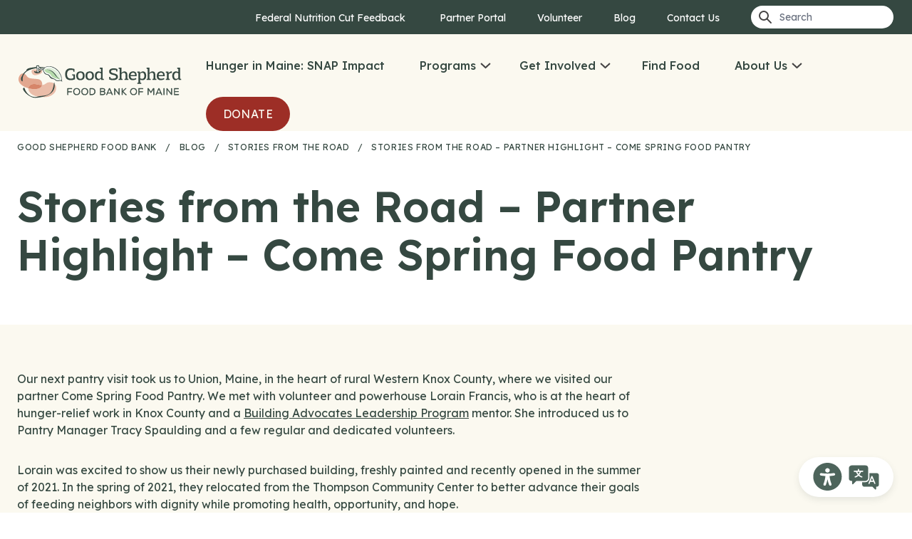

--- FILE ---
content_type: text/html; charset=UTF-8
request_url: https://www.gsfb.org/blog/2022/01/19/stories-from-the-road-partner-highlight-come-spring-food-pantry/
body_size: 44249
content:
<!doctype html>
<html lang="en-US">
  <head>
    <meta charset="utf-8"><script type="text/javascript">(window.NREUM||(NREUM={})).init={ajax:{deny_list:["bam.nr-data.net"]},feature_flags:["soft_nav"]};(window.NREUM||(NREUM={})).loader_config={licenseKey:"685de9b04c",applicationID:"153215447",browserID:"153215489"};;/*! For license information please see nr-loader-rum-1.308.0.min.js.LICENSE.txt */
(()=>{var e,t,r={163:(e,t,r)=>{"use strict";r.d(t,{j:()=>E});var n=r(384),i=r(1741);var a=r(2555);r(860).K7.genericEvents;const s="experimental.resources",o="register",c=e=>{if(!e||"string"!=typeof e)return!1;try{document.createDocumentFragment().querySelector(e)}catch{return!1}return!0};var d=r(2614),u=r(944),l=r(8122);const f="[data-nr-mask]",g=e=>(0,l.a)(e,(()=>{const e={feature_flags:[],experimental:{allow_registered_children:!1,resources:!1},mask_selector:"*",block_selector:"[data-nr-block]",mask_input_options:{color:!1,date:!1,"datetime-local":!1,email:!1,month:!1,number:!1,range:!1,search:!1,tel:!1,text:!1,time:!1,url:!1,week:!1,textarea:!1,select:!1,password:!0}};return{ajax:{deny_list:void 0,block_internal:!0,enabled:!0,autoStart:!0},api:{get allow_registered_children(){return e.feature_flags.includes(o)||e.experimental.allow_registered_children},set allow_registered_children(t){e.experimental.allow_registered_children=t},duplicate_registered_data:!1},browser_consent_mode:{enabled:!1},distributed_tracing:{enabled:void 0,exclude_newrelic_header:void 0,cors_use_newrelic_header:void 0,cors_use_tracecontext_headers:void 0,allowed_origins:void 0},get feature_flags(){return e.feature_flags},set feature_flags(t){e.feature_flags=t},generic_events:{enabled:!0,autoStart:!0},harvest:{interval:30},jserrors:{enabled:!0,autoStart:!0},logging:{enabled:!0,autoStart:!0},metrics:{enabled:!0,autoStart:!0},obfuscate:void 0,page_action:{enabled:!0},page_view_event:{enabled:!0,autoStart:!0},page_view_timing:{enabled:!0,autoStart:!0},performance:{capture_marks:!1,capture_measures:!1,capture_detail:!0,resources:{get enabled(){return e.feature_flags.includes(s)||e.experimental.resources},set enabled(t){e.experimental.resources=t},asset_types:[],first_party_domains:[],ignore_newrelic:!0}},privacy:{cookies_enabled:!0},proxy:{assets:void 0,beacon:void 0},session:{expiresMs:d.wk,inactiveMs:d.BB},session_replay:{autoStart:!0,enabled:!1,preload:!1,sampling_rate:10,error_sampling_rate:100,collect_fonts:!1,inline_images:!1,fix_stylesheets:!0,mask_all_inputs:!0,get mask_text_selector(){return e.mask_selector},set mask_text_selector(t){c(t)?e.mask_selector="".concat(t,",").concat(f):""===t||null===t?e.mask_selector=f:(0,u.R)(5,t)},get block_class(){return"nr-block"},get ignore_class(){return"nr-ignore"},get mask_text_class(){return"nr-mask"},get block_selector(){return e.block_selector},set block_selector(t){c(t)?e.block_selector+=",".concat(t):""!==t&&(0,u.R)(6,t)},get mask_input_options(){return e.mask_input_options},set mask_input_options(t){t&&"object"==typeof t?e.mask_input_options={...t,password:!0}:(0,u.R)(7,t)}},session_trace:{enabled:!0,autoStart:!0},soft_navigations:{enabled:!0,autoStart:!0},spa:{enabled:!0,autoStart:!0},ssl:void 0,user_actions:{enabled:!0,elementAttributes:["id","className","tagName","type"]}}})());var p=r(6154),m=r(9324);let h=0;const v={buildEnv:m.F3,distMethod:m.Xs,version:m.xv,originTime:p.WN},b={consented:!1},y={appMetadata:{},get consented(){return this.session?.state?.consent||b.consented},set consented(e){b.consented=e},customTransaction:void 0,denyList:void 0,disabled:!1,harvester:void 0,isolatedBacklog:!1,isRecording:!1,loaderType:void 0,maxBytes:3e4,obfuscator:void 0,onerror:void 0,ptid:void 0,releaseIds:{},session:void 0,timeKeeper:void 0,registeredEntities:[],jsAttributesMetadata:{bytes:0},get harvestCount(){return++h}},_=e=>{const t=(0,l.a)(e,y),r=Object.keys(v).reduce((e,t)=>(e[t]={value:v[t],writable:!1,configurable:!0,enumerable:!0},e),{});return Object.defineProperties(t,r)};var w=r(5701);const x=e=>{const t=e.startsWith("http");e+="/",r.p=t?e:"https://"+e};var R=r(7836),k=r(3241);const A={accountID:void 0,trustKey:void 0,agentID:void 0,licenseKey:void 0,applicationID:void 0,xpid:void 0},S=e=>(0,l.a)(e,A),T=new Set;function E(e,t={},r,s){let{init:o,info:c,loader_config:d,runtime:u={},exposed:l=!0}=t;if(!c){const e=(0,n.pV)();o=e.init,c=e.info,d=e.loader_config}e.init=g(o||{}),e.loader_config=S(d||{}),c.jsAttributes??={},p.bv&&(c.jsAttributes.isWorker=!0),e.info=(0,a.D)(c);const f=e.init,m=[c.beacon,c.errorBeacon];T.has(e.agentIdentifier)||(f.proxy.assets&&(x(f.proxy.assets),m.push(f.proxy.assets)),f.proxy.beacon&&m.push(f.proxy.beacon),e.beacons=[...m],function(e){const t=(0,n.pV)();Object.getOwnPropertyNames(i.W.prototype).forEach(r=>{const n=i.W.prototype[r];if("function"!=typeof n||"constructor"===n)return;let a=t[r];e[r]&&!1!==e.exposed&&"micro-agent"!==e.runtime?.loaderType&&(t[r]=(...t)=>{const n=e[r](...t);return a?a(...t):n})})}(e),(0,n.US)("activatedFeatures",w.B)),u.denyList=[...f.ajax.deny_list||[],...f.ajax.block_internal?m:[]],u.ptid=e.agentIdentifier,u.loaderType=r,e.runtime=_(u),T.has(e.agentIdentifier)||(e.ee=R.ee.get(e.agentIdentifier),e.exposed=l,(0,k.W)({agentIdentifier:e.agentIdentifier,drained:!!w.B?.[e.agentIdentifier],type:"lifecycle",name:"initialize",feature:void 0,data:e.config})),T.add(e.agentIdentifier)}},384:(e,t,r)=>{"use strict";r.d(t,{NT:()=>s,US:()=>u,Zm:()=>o,bQ:()=>d,dV:()=>c,pV:()=>l});var n=r(6154),i=r(1863),a=r(1910);const s={beacon:"bam.nr-data.net",errorBeacon:"bam.nr-data.net"};function o(){return n.gm.NREUM||(n.gm.NREUM={}),void 0===n.gm.newrelic&&(n.gm.newrelic=n.gm.NREUM),n.gm.NREUM}function c(){let e=o();return e.o||(e.o={ST:n.gm.setTimeout,SI:n.gm.setImmediate||n.gm.setInterval,CT:n.gm.clearTimeout,XHR:n.gm.XMLHttpRequest,REQ:n.gm.Request,EV:n.gm.Event,PR:n.gm.Promise,MO:n.gm.MutationObserver,FETCH:n.gm.fetch,WS:n.gm.WebSocket},(0,a.i)(...Object.values(e.o))),e}function d(e,t){let r=o();r.initializedAgents??={},t.initializedAt={ms:(0,i.t)(),date:new Date},r.initializedAgents[e]=t}function u(e,t){o()[e]=t}function l(){return function(){let e=o();const t=e.info||{};e.info={beacon:s.beacon,errorBeacon:s.errorBeacon,...t}}(),function(){let e=o();const t=e.init||{};e.init={...t}}(),c(),function(){let e=o();const t=e.loader_config||{};e.loader_config={...t}}(),o()}},782:(e,t,r)=>{"use strict";r.d(t,{T:()=>n});const n=r(860).K7.pageViewTiming},860:(e,t,r)=>{"use strict";r.d(t,{$J:()=>u,K7:()=>c,P3:()=>d,XX:()=>i,Yy:()=>o,df:()=>a,qY:()=>n,v4:()=>s});const n="events",i="jserrors",a="browser/blobs",s="rum",o="browser/logs",c={ajax:"ajax",genericEvents:"generic_events",jserrors:i,logging:"logging",metrics:"metrics",pageAction:"page_action",pageViewEvent:"page_view_event",pageViewTiming:"page_view_timing",sessionReplay:"session_replay",sessionTrace:"session_trace",softNav:"soft_navigations",spa:"spa"},d={[c.pageViewEvent]:1,[c.pageViewTiming]:2,[c.metrics]:3,[c.jserrors]:4,[c.spa]:5,[c.ajax]:6,[c.sessionTrace]:7,[c.softNav]:8,[c.sessionReplay]:9,[c.logging]:10,[c.genericEvents]:11},u={[c.pageViewEvent]:s,[c.pageViewTiming]:n,[c.ajax]:n,[c.spa]:n,[c.softNav]:n,[c.metrics]:i,[c.jserrors]:i,[c.sessionTrace]:a,[c.sessionReplay]:a,[c.logging]:o,[c.genericEvents]:"ins"}},944:(e,t,r)=>{"use strict";r.d(t,{R:()=>i});var n=r(3241);function i(e,t){"function"==typeof console.debug&&(console.debug("New Relic Warning: https://github.com/newrelic/newrelic-browser-agent/blob/main/docs/warning-codes.md#".concat(e),t),(0,n.W)({agentIdentifier:null,drained:null,type:"data",name:"warn",feature:"warn",data:{code:e,secondary:t}}))}},1687:(e,t,r)=>{"use strict";r.d(t,{Ak:()=>d,Ze:()=>f,x3:()=>u});var n=r(3241),i=r(7836),a=r(3606),s=r(860),o=r(2646);const c={};function d(e,t){const r={staged:!1,priority:s.P3[t]||0};l(e),c[e].get(t)||c[e].set(t,r)}function u(e,t){e&&c[e]&&(c[e].get(t)&&c[e].delete(t),p(e,t,!1),c[e].size&&g(e))}function l(e){if(!e)throw new Error("agentIdentifier required");c[e]||(c[e]=new Map)}function f(e="",t="feature",r=!1){if(l(e),!e||!c[e].get(t)||r)return p(e,t);c[e].get(t).staged=!0,g(e)}function g(e){const t=Array.from(c[e]);t.every(([e,t])=>t.staged)&&(t.sort((e,t)=>e[1].priority-t[1].priority),t.forEach(([t])=>{c[e].delete(t),p(e,t)}))}function p(e,t,r=!0){const s=e?i.ee.get(e):i.ee,c=a.i.handlers;if(!s.aborted&&s.backlog&&c){if((0,n.W)({agentIdentifier:e,type:"lifecycle",name:"drain",feature:t}),r){const e=s.backlog[t],r=c[t];if(r){for(let t=0;e&&t<e.length;++t)m(e[t],r);Object.entries(r).forEach(([e,t])=>{Object.values(t||{}).forEach(t=>{t[0]?.on&&t[0]?.context()instanceof o.y&&t[0].on(e,t[1])})})}}s.isolatedBacklog||delete c[t],s.backlog[t]=null,s.emit("drain-"+t,[])}}function m(e,t){var r=e[1];Object.values(t[r]||{}).forEach(t=>{var r=e[0];if(t[0]===r){var n=t[1],i=e[3],a=e[2];n.apply(i,a)}})}},1738:(e,t,r)=>{"use strict";r.d(t,{U:()=>g,Y:()=>f});var n=r(3241),i=r(9908),a=r(1863),s=r(944),o=r(5701),c=r(3969),d=r(8362),u=r(860),l=r(4261);function f(e,t,r,a){const f=a||r;!f||f[e]&&f[e]!==d.d.prototype[e]||(f[e]=function(){(0,i.p)(c.xV,["API/"+e+"/called"],void 0,u.K7.metrics,r.ee),(0,n.W)({agentIdentifier:r.agentIdentifier,drained:!!o.B?.[r.agentIdentifier],type:"data",name:"api",feature:l.Pl+e,data:{}});try{return t.apply(this,arguments)}catch(e){(0,s.R)(23,e)}})}function g(e,t,r,n,s){const o=e.info;null===r?delete o.jsAttributes[t]:o.jsAttributes[t]=r,(s||null===r)&&(0,i.p)(l.Pl+n,[(0,a.t)(),t,r],void 0,"session",e.ee)}},1741:(e,t,r)=>{"use strict";r.d(t,{W:()=>a});var n=r(944),i=r(4261);class a{#e(e,...t){if(this[e]!==a.prototype[e])return this[e](...t);(0,n.R)(35,e)}addPageAction(e,t){return this.#e(i.hG,e,t)}register(e){return this.#e(i.eY,e)}recordCustomEvent(e,t){return this.#e(i.fF,e,t)}setPageViewName(e,t){return this.#e(i.Fw,e,t)}setCustomAttribute(e,t,r){return this.#e(i.cD,e,t,r)}noticeError(e,t){return this.#e(i.o5,e,t)}setUserId(e,t=!1){return this.#e(i.Dl,e,t)}setApplicationVersion(e){return this.#e(i.nb,e)}setErrorHandler(e){return this.#e(i.bt,e)}addRelease(e,t){return this.#e(i.k6,e,t)}log(e,t){return this.#e(i.$9,e,t)}start(){return this.#e(i.d3)}finished(e){return this.#e(i.BL,e)}recordReplay(){return this.#e(i.CH)}pauseReplay(){return this.#e(i.Tb)}addToTrace(e){return this.#e(i.U2,e)}setCurrentRouteName(e){return this.#e(i.PA,e)}interaction(e){return this.#e(i.dT,e)}wrapLogger(e,t,r){return this.#e(i.Wb,e,t,r)}measure(e,t){return this.#e(i.V1,e,t)}consent(e){return this.#e(i.Pv,e)}}},1863:(e,t,r)=>{"use strict";function n(){return Math.floor(performance.now())}r.d(t,{t:()=>n})},1910:(e,t,r)=>{"use strict";r.d(t,{i:()=>a});var n=r(944);const i=new Map;function a(...e){return e.every(e=>{if(i.has(e))return i.get(e);const t="function"==typeof e?e.toString():"",r=t.includes("[native code]"),a=t.includes("nrWrapper");return r||a||(0,n.R)(64,e?.name||t),i.set(e,r),r})}},2555:(e,t,r)=>{"use strict";r.d(t,{D:()=>o,f:()=>s});var n=r(384),i=r(8122);const a={beacon:n.NT.beacon,errorBeacon:n.NT.errorBeacon,licenseKey:void 0,applicationID:void 0,sa:void 0,queueTime:void 0,applicationTime:void 0,ttGuid:void 0,user:void 0,account:void 0,product:void 0,extra:void 0,jsAttributes:{},userAttributes:void 0,atts:void 0,transactionName:void 0,tNamePlain:void 0};function s(e){try{return!!e.licenseKey&&!!e.errorBeacon&&!!e.applicationID}catch(e){return!1}}const o=e=>(0,i.a)(e,a)},2614:(e,t,r)=>{"use strict";r.d(t,{BB:()=>s,H3:()=>n,g:()=>d,iL:()=>c,tS:()=>o,uh:()=>i,wk:()=>a});const n="NRBA",i="SESSION",a=144e5,s=18e5,o={STARTED:"session-started",PAUSE:"session-pause",RESET:"session-reset",RESUME:"session-resume",UPDATE:"session-update"},c={SAME_TAB:"same-tab",CROSS_TAB:"cross-tab"},d={OFF:0,FULL:1,ERROR:2}},2646:(e,t,r)=>{"use strict";r.d(t,{y:()=>n});class n{constructor(e){this.contextId=e}}},2843:(e,t,r)=>{"use strict";r.d(t,{G:()=>a,u:()=>i});var n=r(3878);function i(e,t=!1,r,i){(0,n.DD)("visibilitychange",function(){if(t)return void("hidden"===document.visibilityState&&e());e(document.visibilityState)},r,i)}function a(e,t,r){(0,n.sp)("pagehide",e,t,r)}},3241:(e,t,r)=>{"use strict";r.d(t,{W:()=>a});var n=r(6154);const i="newrelic";function a(e={}){try{n.gm.dispatchEvent(new CustomEvent(i,{detail:e}))}catch(e){}}},3606:(e,t,r)=>{"use strict";r.d(t,{i:()=>a});var n=r(9908);a.on=s;var i=a.handlers={};function a(e,t,r,a){s(a||n.d,i,e,t,r)}function s(e,t,r,i,a){a||(a="feature"),e||(e=n.d);var s=t[a]=t[a]||{};(s[r]=s[r]||[]).push([e,i])}},3878:(e,t,r)=>{"use strict";function n(e,t){return{capture:e,passive:!1,signal:t}}function i(e,t,r=!1,i){window.addEventListener(e,t,n(r,i))}function a(e,t,r=!1,i){document.addEventListener(e,t,n(r,i))}r.d(t,{DD:()=>a,jT:()=>n,sp:()=>i})},3969:(e,t,r)=>{"use strict";r.d(t,{TZ:()=>n,XG:()=>o,rs:()=>i,xV:()=>s,z_:()=>a});const n=r(860).K7.metrics,i="sm",a="cm",s="storeSupportabilityMetrics",o="storeEventMetrics"},4234:(e,t,r)=>{"use strict";r.d(t,{W:()=>a});var n=r(7836),i=r(1687);class a{constructor(e,t){this.agentIdentifier=e,this.ee=n.ee.get(e),this.featureName=t,this.blocked=!1}deregisterDrain(){(0,i.x3)(this.agentIdentifier,this.featureName)}}},4261:(e,t,r)=>{"use strict";r.d(t,{$9:()=>d,BL:()=>o,CH:()=>g,Dl:()=>_,Fw:()=>y,PA:()=>h,Pl:()=>n,Pv:()=>k,Tb:()=>l,U2:()=>a,V1:()=>R,Wb:()=>x,bt:()=>b,cD:()=>v,d3:()=>w,dT:()=>c,eY:()=>p,fF:()=>f,hG:()=>i,k6:()=>s,nb:()=>m,o5:()=>u});const n="api-",i="addPageAction",a="addToTrace",s="addRelease",o="finished",c="interaction",d="log",u="noticeError",l="pauseReplay",f="recordCustomEvent",g="recordReplay",p="register",m="setApplicationVersion",h="setCurrentRouteName",v="setCustomAttribute",b="setErrorHandler",y="setPageViewName",_="setUserId",w="start",x="wrapLogger",R="measure",k="consent"},5289:(e,t,r)=>{"use strict";r.d(t,{GG:()=>s,Qr:()=>c,sB:()=>o});var n=r(3878),i=r(6389);function a(){return"undefined"==typeof document||"complete"===document.readyState}function s(e,t){if(a())return e();const r=(0,i.J)(e),s=setInterval(()=>{a()&&(clearInterval(s),r())},500);(0,n.sp)("load",r,t)}function o(e){if(a())return e();(0,n.DD)("DOMContentLoaded",e)}function c(e){if(a())return e();(0,n.sp)("popstate",e)}},5607:(e,t,r)=>{"use strict";r.d(t,{W:()=>n});const n=(0,r(9566).bz)()},5701:(e,t,r)=>{"use strict";r.d(t,{B:()=>a,t:()=>s});var n=r(3241);const i=new Set,a={};function s(e,t){const r=t.agentIdentifier;a[r]??={},e&&"object"==typeof e&&(i.has(r)||(t.ee.emit("rumresp",[e]),a[r]=e,i.add(r),(0,n.W)({agentIdentifier:r,loaded:!0,drained:!0,type:"lifecycle",name:"load",feature:void 0,data:e})))}},6154:(e,t,r)=>{"use strict";r.d(t,{OF:()=>c,RI:()=>i,WN:()=>u,bv:()=>a,eN:()=>l,gm:()=>s,mw:()=>o,sb:()=>d});var n=r(1863);const i="undefined"!=typeof window&&!!window.document,a="undefined"!=typeof WorkerGlobalScope&&("undefined"!=typeof self&&self instanceof WorkerGlobalScope&&self.navigator instanceof WorkerNavigator||"undefined"!=typeof globalThis&&globalThis instanceof WorkerGlobalScope&&globalThis.navigator instanceof WorkerNavigator),s=i?window:"undefined"!=typeof WorkerGlobalScope&&("undefined"!=typeof self&&self instanceof WorkerGlobalScope&&self||"undefined"!=typeof globalThis&&globalThis instanceof WorkerGlobalScope&&globalThis),o=Boolean("hidden"===s?.document?.visibilityState),c=/iPad|iPhone|iPod/.test(s.navigator?.userAgent),d=c&&"undefined"==typeof SharedWorker,u=((()=>{const e=s.navigator?.userAgent?.match(/Firefox[/\s](\d+\.\d+)/);Array.isArray(e)&&e.length>=2&&e[1]})(),Date.now()-(0,n.t)()),l=()=>"undefined"!=typeof PerformanceNavigationTiming&&s?.performance?.getEntriesByType("navigation")?.[0]?.responseStart},6389:(e,t,r)=>{"use strict";function n(e,t=500,r={}){const n=r?.leading||!1;let i;return(...r)=>{n&&void 0===i&&(e.apply(this,r),i=setTimeout(()=>{i=clearTimeout(i)},t)),n||(clearTimeout(i),i=setTimeout(()=>{e.apply(this,r)},t))}}function i(e){let t=!1;return(...r)=>{t||(t=!0,e.apply(this,r))}}r.d(t,{J:()=>i,s:()=>n})},6630:(e,t,r)=>{"use strict";r.d(t,{T:()=>n});const n=r(860).K7.pageViewEvent},7699:(e,t,r)=>{"use strict";r.d(t,{It:()=>a,KC:()=>o,No:()=>i,qh:()=>s});var n=r(860);const i=16e3,a=1e6,s="SESSION_ERROR",o={[n.K7.logging]:!0,[n.K7.genericEvents]:!1,[n.K7.jserrors]:!1,[n.K7.ajax]:!1}},7836:(e,t,r)=>{"use strict";r.d(t,{P:()=>o,ee:()=>c});var n=r(384),i=r(8990),a=r(2646),s=r(5607);const o="nr@context:".concat(s.W),c=function e(t,r){var n={},s={},u={},l=!1;try{l=16===r.length&&d.initializedAgents?.[r]?.runtime.isolatedBacklog}catch(e){}var f={on:p,addEventListener:p,removeEventListener:function(e,t){var r=n[e];if(!r)return;for(var i=0;i<r.length;i++)r[i]===t&&r.splice(i,1)},emit:function(e,r,n,i,a){!1!==a&&(a=!0);if(c.aborted&&!i)return;t&&a&&t.emit(e,r,n);var o=g(n);m(e).forEach(e=>{e.apply(o,r)});var d=v()[s[e]];d&&d.push([f,e,r,o]);return o},get:h,listeners:m,context:g,buffer:function(e,t){const r=v();if(t=t||"feature",f.aborted)return;Object.entries(e||{}).forEach(([e,n])=>{s[n]=t,t in r||(r[t]=[])})},abort:function(){f._aborted=!0,Object.keys(f.backlog).forEach(e=>{delete f.backlog[e]})},isBuffering:function(e){return!!v()[s[e]]},debugId:r,backlog:l?{}:t&&"object"==typeof t.backlog?t.backlog:{},isolatedBacklog:l};return Object.defineProperty(f,"aborted",{get:()=>{let e=f._aborted||!1;return e||(t&&(e=t.aborted),e)}}),f;function g(e){return e&&e instanceof a.y?e:e?(0,i.I)(e,o,()=>new a.y(o)):new a.y(o)}function p(e,t){n[e]=m(e).concat(t)}function m(e){return n[e]||[]}function h(t){return u[t]=u[t]||e(f,t)}function v(){return f.backlog}}(void 0,"globalEE"),d=(0,n.Zm)();d.ee||(d.ee=c)},8122:(e,t,r)=>{"use strict";r.d(t,{a:()=>i});var n=r(944);function i(e,t){try{if(!e||"object"!=typeof e)return(0,n.R)(3);if(!t||"object"!=typeof t)return(0,n.R)(4);const r=Object.create(Object.getPrototypeOf(t),Object.getOwnPropertyDescriptors(t)),a=0===Object.keys(r).length?e:r;for(let s in a)if(void 0!==e[s])try{if(null===e[s]){r[s]=null;continue}Array.isArray(e[s])&&Array.isArray(t[s])?r[s]=Array.from(new Set([...e[s],...t[s]])):"object"==typeof e[s]&&"object"==typeof t[s]?r[s]=i(e[s],t[s]):r[s]=e[s]}catch(e){r[s]||(0,n.R)(1,e)}return r}catch(e){(0,n.R)(2,e)}}},8362:(e,t,r)=>{"use strict";r.d(t,{d:()=>a});var n=r(9566),i=r(1741);class a extends i.W{agentIdentifier=(0,n.LA)(16)}},8374:(e,t,r)=>{r.nc=(()=>{try{return document?.currentScript?.nonce}catch(e){}return""})()},8990:(e,t,r)=>{"use strict";r.d(t,{I:()=>i});var n=Object.prototype.hasOwnProperty;function i(e,t,r){if(n.call(e,t))return e[t];var i=r();if(Object.defineProperty&&Object.keys)try{return Object.defineProperty(e,t,{value:i,writable:!0,enumerable:!1}),i}catch(e){}return e[t]=i,i}},9324:(e,t,r)=>{"use strict";r.d(t,{F3:()=>i,Xs:()=>a,xv:()=>n});const n="1.308.0",i="PROD",a="CDN"},9566:(e,t,r)=>{"use strict";r.d(t,{LA:()=>o,bz:()=>s});var n=r(6154);const i="xxxxxxxx-xxxx-4xxx-yxxx-xxxxxxxxxxxx";function a(e,t){return e?15&e[t]:16*Math.random()|0}function s(){const e=n.gm?.crypto||n.gm?.msCrypto;let t,r=0;return e&&e.getRandomValues&&(t=e.getRandomValues(new Uint8Array(30))),i.split("").map(e=>"x"===e?a(t,r++).toString(16):"y"===e?(3&a()|8).toString(16):e).join("")}function o(e){const t=n.gm?.crypto||n.gm?.msCrypto;let r,i=0;t&&t.getRandomValues&&(r=t.getRandomValues(new Uint8Array(e)));const s=[];for(var o=0;o<e;o++)s.push(a(r,i++).toString(16));return s.join("")}},9908:(e,t,r)=>{"use strict";r.d(t,{d:()=>n,p:()=>i});var n=r(7836).ee.get("handle");function i(e,t,r,i,a){a?(a.buffer([e],i),a.emit(e,t,r)):(n.buffer([e],i),n.emit(e,t,r))}}},n={};function i(e){var t=n[e];if(void 0!==t)return t.exports;var a=n[e]={exports:{}};return r[e](a,a.exports,i),a.exports}i.m=r,i.d=(e,t)=>{for(var r in t)i.o(t,r)&&!i.o(e,r)&&Object.defineProperty(e,r,{enumerable:!0,get:t[r]})},i.f={},i.e=e=>Promise.all(Object.keys(i.f).reduce((t,r)=>(i.f[r](e,t),t),[])),i.u=e=>"nr-rum-1.308.0.min.js",i.o=(e,t)=>Object.prototype.hasOwnProperty.call(e,t),e={},t="NRBA-1.308.0.PROD:",i.l=(r,n,a,s)=>{if(e[r])e[r].push(n);else{var o,c;if(void 0!==a)for(var d=document.getElementsByTagName("script"),u=0;u<d.length;u++){var l=d[u];if(l.getAttribute("src")==r||l.getAttribute("data-webpack")==t+a){o=l;break}}if(!o){c=!0;var f={296:"sha512-+MIMDsOcckGXa1EdWHqFNv7P+JUkd5kQwCBr3KE6uCvnsBNUrdSt4a/3/L4j4TxtnaMNjHpza2/erNQbpacJQA=="};(o=document.createElement("script")).charset="utf-8",i.nc&&o.setAttribute("nonce",i.nc),o.setAttribute("data-webpack",t+a),o.src=r,0!==o.src.indexOf(window.location.origin+"/")&&(o.crossOrigin="anonymous"),f[s]&&(o.integrity=f[s])}e[r]=[n];var g=(t,n)=>{o.onerror=o.onload=null,clearTimeout(p);var i=e[r];if(delete e[r],o.parentNode&&o.parentNode.removeChild(o),i&&i.forEach(e=>e(n)),t)return t(n)},p=setTimeout(g.bind(null,void 0,{type:"timeout",target:o}),12e4);o.onerror=g.bind(null,o.onerror),o.onload=g.bind(null,o.onload),c&&document.head.appendChild(o)}},i.r=e=>{"undefined"!=typeof Symbol&&Symbol.toStringTag&&Object.defineProperty(e,Symbol.toStringTag,{value:"Module"}),Object.defineProperty(e,"__esModule",{value:!0})},i.p="https://js-agent.newrelic.com/",(()=>{var e={374:0,840:0};i.f.j=(t,r)=>{var n=i.o(e,t)?e[t]:void 0;if(0!==n)if(n)r.push(n[2]);else{var a=new Promise((r,i)=>n=e[t]=[r,i]);r.push(n[2]=a);var s=i.p+i.u(t),o=new Error;i.l(s,r=>{if(i.o(e,t)&&(0!==(n=e[t])&&(e[t]=void 0),n)){var a=r&&("load"===r.type?"missing":r.type),s=r&&r.target&&r.target.src;o.message="Loading chunk "+t+" failed: ("+a+": "+s+")",o.name="ChunkLoadError",o.type=a,o.request=s,n[1](o)}},"chunk-"+t,t)}};var t=(t,r)=>{var n,a,[s,o,c]=r,d=0;if(s.some(t=>0!==e[t])){for(n in o)i.o(o,n)&&(i.m[n]=o[n]);if(c)c(i)}for(t&&t(r);d<s.length;d++)a=s[d],i.o(e,a)&&e[a]&&e[a][0](),e[a]=0},r=self["webpackChunk:NRBA-1.308.0.PROD"]=self["webpackChunk:NRBA-1.308.0.PROD"]||[];r.forEach(t.bind(null,0)),r.push=t.bind(null,r.push.bind(r))})(),(()=>{"use strict";i(8374);var e=i(8362),t=i(860);const r=Object.values(t.K7);var n=i(163);var a=i(9908),s=i(1863),o=i(4261),c=i(1738);var d=i(1687),u=i(4234),l=i(5289),f=i(6154),g=i(944),p=i(384);const m=e=>f.RI&&!0===e?.privacy.cookies_enabled;function h(e){return!!(0,p.dV)().o.MO&&m(e)&&!0===e?.session_trace.enabled}var v=i(6389),b=i(7699);class y extends u.W{constructor(e,t){super(e.agentIdentifier,t),this.agentRef=e,this.abortHandler=void 0,this.featAggregate=void 0,this.loadedSuccessfully=void 0,this.onAggregateImported=new Promise(e=>{this.loadedSuccessfully=e}),this.deferred=Promise.resolve(),!1===e.init[this.featureName].autoStart?this.deferred=new Promise((t,r)=>{this.ee.on("manual-start-all",(0,v.J)(()=>{(0,d.Ak)(e.agentIdentifier,this.featureName),t()}))}):(0,d.Ak)(e.agentIdentifier,t)}importAggregator(e,t,r={}){if(this.featAggregate)return;const n=async()=>{let n;await this.deferred;try{if(m(e.init)){const{setupAgentSession:t}=await i.e(296).then(i.bind(i,3305));n=t(e)}}catch(e){(0,g.R)(20,e),this.ee.emit("internal-error",[e]),(0,a.p)(b.qh,[e],void 0,this.featureName,this.ee)}try{if(!this.#t(this.featureName,n,e.init))return(0,d.Ze)(this.agentIdentifier,this.featureName),void this.loadedSuccessfully(!1);const{Aggregate:i}=await t();this.featAggregate=new i(e,r),e.runtime.harvester.initializedAggregates.push(this.featAggregate),this.loadedSuccessfully(!0)}catch(e){(0,g.R)(34,e),this.abortHandler?.(),(0,d.Ze)(this.agentIdentifier,this.featureName,!0),this.loadedSuccessfully(!1),this.ee&&this.ee.abort()}};f.RI?(0,l.GG)(()=>n(),!0):n()}#t(e,r,n){if(this.blocked)return!1;switch(e){case t.K7.sessionReplay:return h(n)&&!!r;case t.K7.sessionTrace:return!!r;default:return!0}}}var _=i(6630),w=i(2614),x=i(3241);class R extends y{static featureName=_.T;constructor(e){var t;super(e,_.T),this.setupInspectionEvents(e.agentIdentifier),t=e,(0,c.Y)(o.Fw,function(e,r){"string"==typeof e&&("/"!==e.charAt(0)&&(e="/"+e),t.runtime.customTransaction=(r||"http://custom.transaction")+e,(0,a.p)(o.Pl+o.Fw,[(0,s.t)()],void 0,void 0,t.ee))},t),this.importAggregator(e,()=>i.e(296).then(i.bind(i,3943)))}setupInspectionEvents(e){const t=(t,r)=>{t&&(0,x.W)({agentIdentifier:e,timeStamp:t.timeStamp,loaded:"complete"===t.target.readyState,type:"window",name:r,data:t.target.location+""})};(0,l.sB)(e=>{t(e,"DOMContentLoaded")}),(0,l.GG)(e=>{t(e,"load")}),(0,l.Qr)(e=>{t(e,"navigate")}),this.ee.on(w.tS.UPDATE,(t,r)=>{(0,x.W)({agentIdentifier:e,type:"lifecycle",name:"session",data:r})})}}class k extends e.d{constructor(e){var t;(super(),f.gm)?(this.features={},(0,p.bQ)(this.agentIdentifier,this),this.desiredFeatures=new Set(e.features||[]),this.desiredFeatures.add(R),(0,n.j)(this,e,e.loaderType||"agent"),t=this,(0,c.Y)(o.cD,function(e,r,n=!1){if("string"==typeof e){if(["string","number","boolean"].includes(typeof r)||null===r)return(0,c.U)(t,e,r,o.cD,n);(0,g.R)(40,typeof r)}else(0,g.R)(39,typeof e)},t),function(e){(0,c.Y)(o.Dl,function(t,r=!1){if("string"!=typeof t&&null!==t)return void(0,g.R)(41,typeof t);const n=e.info.jsAttributes["enduser.id"];r&&null!=n&&n!==t?(0,a.p)(o.Pl+"setUserIdAndResetSession",[t],void 0,"session",e.ee):(0,c.U)(e,"enduser.id",t,o.Dl,!0)},e)}(this),function(e){(0,c.Y)(o.nb,function(t){if("string"==typeof t||null===t)return(0,c.U)(e,"application.version",t,o.nb,!1);(0,g.R)(42,typeof t)},e)}(this),function(e){(0,c.Y)(o.d3,function(){e.ee.emit("manual-start-all")},e)}(this),function(e){(0,c.Y)(o.Pv,function(t=!0){if("boolean"==typeof t){if((0,a.p)(o.Pl+o.Pv,[t],void 0,"session",e.ee),e.runtime.consented=t,t){const t=e.features.page_view_event;t.onAggregateImported.then(e=>{const r=t.featAggregate;e&&!r.sentRum&&r.sendRum()})}}else(0,g.R)(65,typeof t)},e)}(this),this.run()):(0,g.R)(21)}get config(){return{info:this.info,init:this.init,loader_config:this.loader_config,runtime:this.runtime}}get api(){return this}run(){try{const e=function(e){const t={};return r.forEach(r=>{t[r]=!!e[r]?.enabled}),t}(this.init),n=[...this.desiredFeatures];n.sort((e,r)=>t.P3[e.featureName]-t.P3[r.featureName]),n.forEach(r=>{if(!e[r.featureName]&&r.featureName!==t.K7.pageViewEvent)return;if(r.featureName===t.K7.spa)return void(0,g.R)(67);const n=function(e){switch(e){case t.K7.ajax:return[t.K7.jserrors];case t.K7.sessionTrace:return[t.K7.ajax,t.K7.pageViewEvent];case t.K7.sessionReplay:return[t.K7.sessionTrace];case t.K7.pageViewTiming:return[t.K7.pageViewEvent];default:return[]}}(r.featureName).filter(e=>!(e in this.features));n.length>0&&(0,g.R)(36,{targetFeature:r.featureName,missingDependencies:n}),this.features[r.featureName]=new r(this)})}catch(e){(0,g.R)(22,e);for(const e in this.features)this.features[e].abortHandler?.();const t=(0,p.Zm)();delete t.initializedAgents[this.agentIdentifier]?.features,delete this.sharedAggregator;return t.ee.get(this.agentIdentifier).abort(),!1}}}var A=i(2843),S=i(782);class T extends y{static featureName=S.T;constructor(e){super(e,S.T),f.RI&&((0,A.u)(()=>(0,a.p)("docHidden",[(0,s.t)()],void 0,S.T,this.ee),!0),(0,A.G)(()=>(0,a.p)("winPagehide",[(0,s.t)()],void 0,S.T,this.ee)),this.importAggregator(e,()=>i.e(296).then(i.bind(i,2117))))}}var E=i(3969);class I extends y{static featureName=E.TZ;constructor(e){super(e,E.TZ),f.RI&&document.addEventListener("securitypolicyviolation",e=>{(0,a.p)(E.xV,["Generic/CSPViolation/Detected"],void 0,this.featureName,this.ee)}),this.importAggregator(e,()=>i.e(296).then(i.bind(i,9623)))}}new k({features:[R,T,I],loaderType:"lite"})})()})();</script>
<script>
var gform;gform||(document.addEventListener("gform_main_scripts_loaded",function(){gform.scriptsLoaded=!0}),document.addEventListener("gform/theme/scripts_loaded",function(){gform.themeScriptsLoaded=!0}),window.addEventListener("DOMContentLoaded",function(){gform.domLoaded=!0}),gform={domLoaded:!1,scriptsLoaded:!1,themeScriptsLoaded:!1,isFormEditor:()=>"function"==typeof InitializeEditor,callIfLoaded:function(o){return!(!gform.domLoaded||!gform.scriptsLoaded||!gform.themeScriptsLoaded&&!gform.isFormEditor()||(gform.isFormEditor()&&console.warn("The use of gform.initializeOnLoaded() is deprecated in the form editor context and will be removed in Gravity Forms 3.1."),o(),0))},initializeOnLoaded:function(o){gform.callIfLoaded(o)||(document.addEventListener("gform_main_scripts_loaded",()=>{gform.scriptsLoaded=!0,gform.callIfLoaded(o)}),document.addEventListener("gform/theme/scripts_loaded",()=>{gform.themeScriptsLoaded=!0,gform.callIfLoaded(o)}),window.addEventListener("DOMContentLoaded",()=>{gform.domLoaded=!0,gform.callIfLoaded(o)}))},hooks:{action:{},filter:{}},addAction:function(o,r,e,t){gform.addHook("action",o,r,e,t)},addFilter:function(o,r,e,t){gform.addHook("filter",o,r,e,t)},doAction:function(o){gform.doHook("action",o,arguments)},applyFilters:function(o){return gform.doHook("filter",o,arguments)},removeAction:function(o,r){gform.removeHook("action",o,r)},removeFilter:function(o,r,e){gform.removeHook("filter",o,r,e)},addHook:function(o,r,e,t,n){null==gform.hooks[o][r]&&(gform.hooks[o][r]=[]);var d=gform.hooks[o][r];null==n&&(n=r+"_"+d.length),gform.hooks[o][r].push({tag:n,callable:e,priority:t=null==t?10:t})},doHook:function(r,o,e){var t;if(e=Array.prototype.slice.call(e,1),null!=gform.hooks[r][o]&&((o=gform.hooks[r][o]).sort(function(o,r){return o.priority-r.priority}),o.forEach(function(o){"function"!=typeof(t=o.callable)&&(t=window[t]),"action"==r?t.apply(null,e):e[0]=t.apply(null,e)})),"filter"==r)return e[0]},removeHook:function(o,r,t,n){var e;null!=gform.hooks[o][r]&&(e=(e=gform.hooks[o][r]).filter(function(o,r,e){return!!(null!=n&&n!=o.tag||null!=t&&t!=o.priority)}),gform.hooks[o][r]=e)}});
</script>

    <meta name="viewport" content="width=device-width, initial-scale=1">
    <meta name='robots' content='index, follow, max-image-preview:large, max-snippet:-1, max-video-preview:-1' />

	<!-- This site is optimized with the Yoast SEO plugin v26.6 - https://yoast.com/wordpress/plugins/seo/ -->
	<title>Stories from the Road - Partner Highlight – Come Spring Food Pantry | Good Shepherd Food Bank</title>
	<link rel="canonical" href="https://www.gsfb.org/blog/2022/01/19/stories-from-the-road-partner-highlight-come-spring-food-pantry/" />
	<meta property="og:locale" content="en_US" />
	<meta property="og:type" content="article" />
	<meta property="og:title" content="Stories from the Road - Partner Highlight – Come Spring Food Pantry | Good Shepherd Food Bank" />
	<meta property="og:url" content="https://www.gsfb.org/blog/2022/01/19/stories-from-the-road-partner-highlight-come-spring-food-pantry/" />
	<meta property="og:site_name" content="Good Shepherd Food Bank" />
	<meta property="article:published_time" content="2022-01-19T19:47:06+00:00" />
	<meta property="article:modified_time" content="2023-08-18T15:47:08+00:00" />
	<meta property="og:image" content="https://www.gsfb.org/wp-content/uploads/2020/12/Volunteer-Header-Images-1200x900-2.png" />
	<meta property="og:image:width" content="1200" />
	<meta property="og:image:height" content="628" />
	<meta property="og:image:type" content="image/png" />
	<meta name="author" content="Megan Gagne" />
	<meta name="twitter:card" content="summary_large_image" />
	<script type="application/ld+json" class="yoast-schema-graph">{"@context":"https://schema.org","@graph":[{"@type":"WebPage","@id":"https://www.gsfb.org/blog/2022/01/19/stories-from-the-road-partner-highlight-come-spring-food-pantry/","url":"https://www.gsfb.org/blog/2022/01/19/stories-from-the-road-partner-highlight-come-spring-food-pantry/","name":"Stories from the Road - Partner Highlight – Come Spring Food Pantry | Good Shepherd Food Bank","isPartOf":{"@id":"https://www.gsfb.org/#website"},"primaryImageOfPage":{"@id":"https://www.gsfb.org/blog/2022/01/19/stories-from-the-road-partner-highlight-come-spring-food-pantry/#primaryimage"},"image":{"@id":"https://www.gsfb.org/blog/2022/01/19/stories-from-the-road-partner-highlight-come-spring-food-pantry/#primaryimage"},"thumbnailUrl":"https://www.gsfb.org/wp-content/uploads/2020/12/Volunteer-Header-Images-1200x900-2.webp","datePublished":"2022-01-19T19:47:06+00:00","dateModified":"2023-08-18T15:47:08+00:00","author":{"@id":"https://www.gsfb.org/#/schema/person/c48e746795916297c8cb093e27bd5db9"},"breadcrumb":{"@id":"https://www.gsfb.org/blog/2022/01/19/stories-from-the-road-partner-highlight-come-spring-food-pantry/#breadcrumb"},"inLanguage":"en-US","potentialAction":[{"@type":"ReadAction","target":["https://www.gsfb.org/blog/2022/01/19/stories-from-the-road-partner-highlight-come-spring-food-pantry/"]}]},{"@type":"ImageObject","inLanguage":"en-US","@id":"https://www.gsfb.org/blog/2022/01/19/stories-from-the-road-partner-highlight-come-spring-food-pantry/#primaryimage","url":"https://www.gsfb.org/wp-content/uploads/2020/12/Volunteer-Header-Images-1200x900-2.webp","contentUrl":"https://www.gsfb.org/wp-content/uploads/2020/12/Volunteer-Header-Images-1200x900-2.webp","width":1200,"height":628,"caption":"Peppers"},{"@type":"BreadcrumbList","@id":"https://www.gsfb.org/blog/2022/01/19/stories-from-the-road-partner-highlight-come-spring-food-pantry/#breadcrumb","itemListElement":[{"@type":"ListItem","position":1,"name":"Home","item":"https://www.gsfb.org/"},{"@type":"ListItem","position":2,"name":"Blog","item":"https://www.gsfb.org/blog/"},{"@type":"ListItem","position":3,"name":"Stories from the Road &#8211; Partner Highlight – Come Spring Food Pantry"}]},{"@type":"WebSite","@id":"https://www.gsfb.org/#website","url":"https://www.gsfb.org/","name":"Good Shepherd Food Bank","description":"","potentialAction":[{"@type":"SearchAction","target":{"@type":"EntryPoint","urlTemplate":"https://www.gsfb.org/?s={search_term_string}"},"query-input":{"@type":"PropertyValueSpecification","valueRequired":true,"valueName":"search_term_string"}}],"inLanguage":"en-US"},{"@type":"Person","@id":"https://www.gsfb.org/#/schema/person/c48e746795916297c8cb093e27bd5db9","name":"Megan Gagne","image":{"@type":"ImageObject","inLanguage":"en-US","@id":"https://www.gsfb.org/#/schema/person/image/","url":"https://secure.gravatar.com/avatar/7e2bfd476369a1abd5452dc6be939408c7857f4c647ec266a34eab234f4d57a4?s=96&d=mm&r=g","contentUrl":"https://secure.gravatar.com/avatar/7e2bfd476369a1abd5452dc6be939408c7857f4c647ec266a34eab234f4d57a4?s=96&d=mm&r=g","caption":"Megan Gagne"}}]}</script>
	<!-- / Yoast SEO plugin. -->


<link rel='dns-prefetch' href='//use.typekit.net' />
<link rel='dns-prefetch' href='//fonts.googleapis.com' />
<link rel="alternate" type="application/rss+xml" title="Good Shepherd Food Bank &raquo; Stories from the Road &#8211; Partner Highlight – Come Spring Food Pantry Comments Feed" href="https://www.gsfb.org/blog/2022/01/19/stories-from-the-road-partner-highlight-come-spring-food-pantry/feed/" />
<link rel="alternate" title="oEmbed (JSON)" type="application/json+oembed" href="https://www.gsfb.org/wp-json/oembed/1.0/embed?url=https%3A%2F%2Fwww.gsfb.org%2Fblog%2F2022%2F01%2F19%2Fstories-from-the-road-partner-highlight-come-spring-food-pantry%2F" />
<link rel="alternate" title="oEmbed (XML)" type="text/xml+oembed" href="https://www.gsfb.org/wp-json/oembed/1.0/embed?url=https%3A%2F%2Fwww.gsfb.org%2Fblog%2F2022%2F01%2F19%2Fstories-from-the-road-partner-highlight-come-spring-food-pantry%2F&#038;format=xml" />
<style id='wp-img-auto-sizes-contain-inline-css'>
img:is([sizes=auto i],[sizes^="auto," i]){contain-intrinsic-size:3000px 1500px}
/*# sourceURL=wp-img-auto-sizes-contain-inline-css */
</style>
<link rel='stylesheet' id='mp-theme-css' href='https://www.gsfb.org/wp-content/plugins/memberpress/css/ui/theme.css?ver=1.12.11' media='all' />
<style id='wp-emoji-styles-inline-css'>

	img.wp-smiley, img.emoji {
		display: inline !important;
		border: none !important;
		box-shadow: none !important;
		height: 1em !important;
		width: 1em !important;
		margin: 0 0.07em !important;
		vertical-align: -0.1em !important;
		background: none !important;
		padding: 0 !important;
	}
/*# sourceURL=wp-emoji-styles-inline-css */
</style>
<link rel='stylesheet' id='wp-block-library-css' href='https://www.gsfb.org/wp-includes/css/dist/block-library/style.min.css?ver=6.9' media='all' />
<style id='safe-svg-svg-icon-style-inline-css'>
.safe-svg-cover{text-align:center}.safe-svg-cover .safe-svg-inside{display:inline-block;max-width:100%}.safe-svg-cover svg{fill:currentColor;height:100%;max-height:100%;max-width:100%;width:100%}

/*# sourceURL=https://www.gsfb.org/wp-content/plugins/safe-svg/dist/safe-svg-block-frontend.css */
</style>
<link rel='stylesheet' id='wp-components-css' href='https://www.gsfb.org/wp-includes/css/dist/components/style.min.css?ver=6.9' media='all' />
<link rel='stylesheet' id='wp-preferences-css' href='https://www.gsfb.org/wp-includes/css/dist/preferences/style.min.css?ver=6.9' media='all' />
<link rel='stylesheet' id='wp-block-editor-css' href='https://www.gsfb.org/wp-includes/css/dist/block-editor/style.min.css?ver=6.9' media='all' />
<link rel='stylesheet' id='popup-maker-block-library-style-css' href='https://www.gsfb.org/wp-content/plugins/popup-maker/dist/packages/block-library-style.css?ver=dbea705cfafe089d65f1' media='all' />
<link rel='stylesheet' id='wpsl-styles-css' href='https://www.gsfb.org/wp-content/plugins/wp-store-locator/css/styles.min.css?ver=2.2.261' media='all' />
<link rel='stylesheet' id='tablepress-default-css' href='https://www.gsfb.org/wp-content/plugins/tablepress/css/build/default.css?ver=3.2.6' media='all' />
<link rel='stylesheet' id='app/0-css' href='https://www.gsfb.org/wp-content/themes/good-shepherd-food-bank/public/css/app.00184b.css' media='all' />
<link rel='stylesheet' id='fonts/typekit-css' href='https://use.typekit.net/fnb8hkd.css' media='all' />
<link rel='stylesheet' id='fonts/google-css' href='https://fonts.googleapis.com/css2?family=Lexend:wght@400;500;600&#038;display=swap' media='all' />
<link rel="https://api.w.org/" href="https://www.gsfb.org/wp-json/" /><link rel="alternate" title="JSON" type="application/json" href="https://www.gsfb.org/wp-json/wp/v2/posts/20214" /><link rel="EditURI" type="application/rsd+xml" title="RSD" href="https://www.gsfb.org/xmlrpc.php?rsd" />
<meta name="generator" content="WordPress 6.9" />
<link rel='shortlink' href='https://www.gsfb.org/?p=20214' />
<meta name="generator" content="auto-sizes 1.7.0">
    <style type="text/css">

      .mpcs-classroom .nav-back i,
      .mpcs-classroom .navbar-section a.btn,
      .mpcs-classroom .navbar-section button,
      .mpcs-classroom div#mpcs-lesson-navigation button,
      .mpcs-classroom div#mpcs-quiz-navigation a,
      .mpcs-classroom #mpcs-classroom-next-lesson-link,
      .mpcs-classroom #next_lesson_link {
        color: rgba(255, 255, 255) !important;
      }

      .mpcs-classroom .navbar-section .dropdown .menu a {
        color: #333;
      }

      .mpcs-classroom .mpcs-progress-ring {
        background-color: rgba(72, 102, 91) !important;
      }

      .mpcs-classroom .mpcs-course-filter .dropdown .btn span,
      .mpcs-classroom .mpcs-course-filter .dropdown .btn i,
      .mpcs-classroom .mpcs-course-filter .input-group .input-group-btn,
      .mpcs-classroom .mpcs-course-filter .input-group .mpcs-search,
      .mpcs-classroom .mpcs-course-filter .input-group input[type=text],
      .mpcs-classroom .mpcs-course-filter .dropdown a,
      .mpcs-classroom .pagination,
      .mpcs-classroom .pagination i,
      .mpcs-classroom .pagination a {
        color: rgba(157, 46, 38) !important;
        border-color: rgba(157, 46, 38) !important;
      }

      /* body.mpcs-classroom a{
        color: rgba();
      } */

      #mpcs-navbar,
      #mpcs-navbar button#mpcs-classroom-previous-lesson-link,
      #mpcs-navbar button#mpcs-classroom-previous-lesson-link:hover,
      .mpcs-classroom div#mpcs-lesson-navigation button#previous_lesson_link,
      .mpcs-classroom div#mpcs-lesson-navigation button#previous_lesson_link:hover,
      .mpcs-classroom a#mpcs-classroom-previous-lesson-link,
      .mpcs-classroom a#mpcs-classroom-previous-lesson-link:hover,
      .mpcs-classroom a#previous_lesson_link,
      .mpcs-classroom a#previous_lesson_link:hover,
      .mpcs-classroom #mpcs-navbar #mpcs-lesson-navigation > a#mpcs-classroom-previous-lesson-link,
      .mpcs-classroom #mpcs-navbar #mpcs-lesson-navigation > a#mpcs-classroom-previous-lesson-link:hover,
      .mpcs-classroom #mpcs-lesson-navigation a#previous_lesson_link,
      .mpcs-classroom #mpcs-lesson-navigation a#previous_lesson_link:hover,
      .mpcs-classroom div#mpcs-lesson-navigation a#previous_lesson_link,
      .mpcs-classroom div#mpcs-lesson-navigation a#previous_lesson_link:hover {
        background: rgba(72, 102, 91);
      }

      .course-progress .user-progress,
      .btn-green,
      #mpcs-navbar button:not(#mpcs-classroom-previous-lesson-link),
      .mpcs-classroom div#mpcs-lesson-navigation button:not(#previous_lesson_link),
      .mpcs-classroom #mpcs-quiz-navigation button:focus,
      .mpcs-classroom #mpcs-quiz-navigation button:hover,
      .mpcs-classroom #mpcs-quiz-navigation a,
      .mpcs-classroom div#mpcs-lesson-navigation a:not(#previous_lesson_link),
      .mpcs-classroom #mpcs-navbar #mpcs-lesson-navigation > a:not(#mpcs-classroom-previous-lesson-link) {
        background: rgba(72, 102, 91, 0.9);
      }

      .btn-green:hover,
      #mpcs-navbar button:not(#mpcs-classroom-previous-lesson-link):focus,
      #mpcs-navbar button:not(#mpcs-classroom-previous-lesson-link):hover,
      .mpcs-classroom div#mpcs-lesson-navigation button:not(#previous_lesson_link):focus,
      .mpcs-classroom div#mpcs-lesson-navigation button:not(#previous_lesson_link):hover,
      .mpcs-classroom #mpcs-quiz-navigation button,
      .mpcs-classroom div#mpcs-lesson-navigation a:not(#previous_lesson_link):hover,
      .mpcs-classroom #mpcs-navbar #mpcs-lesson-navigation > a:not(#mpcs-classroom-previous-lesson-link):hover {
        background: rgba(72, 102, 91);
      }

      .btn-green{border: rgba(72, 102, 91)}

      .course-progress .progress-text,
      .mpcs-lesson i.mpcs-circle-regular {
        color: rgba(57, 81, 72);
      }

      #mpcs-main #bookmark, .mpcs-lesson.current{background: rgba(72, 102, 91, 0.3)}

      .mpcs-instructor .tile-subtitle{
        color: rgba(72, 102, 91, 1);
      }

      .mpcs-classroom .mpcs-quiz-question-feedback {
        border-top-color: rgba(72, 102, 91, 1);
        border-bottom-color: rgba(72, 102, 91, 1);
      }

    </style>
        <meta name="generator" content="performance-lab 4.0.0; plugins: auto-sizes, image-prioritizer, webp-uploads">
<meta name="generator" content="webp-uploads 2.6.0">
<meta name="tec-api-version" content="v1"><meta name="tec-api-origin" content="https://www.gsfb.org"><link rel="alternate" href="https://www.gsfb.org/wp-json/tribe/events/v1/" /><!-- Google Tag Manager -->
<script>(function(w,d,s,l,i){w[l]=w[l]||[];w[l].push({'gtm.start':
new Date().getTime(),event:'gtm.js'});var f=d.getElementsByTagName(s)[0],
j=d.createElement(s),dl=l!='dataLayer'?'&l='+l:'';j.async=true;j.src=
'https://gtm.gsfb.org/gtm.js?id='+i+dl;f.parentNode.insertBefore(j,f);
})(window,document,'script','dataLayer','GTM-PS3FTQS');</script>
<!-- End Google Tag Manager -->

<meta name="msvalidate.01" content="C4ECD5959F213F7B9FD5C02F6830B271" />

<script type="application/ld+json">
{
  "@context": "https://schema.org",
  "@type": "Organization",
  "name": "Good Shepherd Food Bank",
  "url": "https://www.gsfb.org/",
  "logo": "https://www.gsfb.org/wp-content/uploads/2023/08/GSLogo_StackApple_Spot_Paths.png",
  "sameAs": [
    "https://www.facebook.com/feedingmaine",
    "https://www.instagram.com/feedingmaine/"
  ],
  "contactPoint": [
    {
      "@type": "ContactPoint",
      "telephone": "(207) 782-3554",
      "contactType": ""
    }
  ],
  "address": {
    "streetAddress": "494 US Route 1",
    "addressLocality": "Yarmouth",
    "postalCode": "04096",
    "addressCountry": "US",
    "addressRegion": "ME"
    ,
  "location": [
  {
    "@type": "PostalAddress",
    "streetAddress": "3121 Hotel Road",
    "addressLocality": "Auburn",
    "postalCode": "04211",
    "addressCountry": "US",
    "addressRegion": "ME"
  },
    {
    "@type": "PostalAddress",
    "streetAddress": "11 Penobscot Meadow Dr",
    "addressLocality": "Hampden",
    "postalCode": "04444",
    "addressCountry": "US",
    "addressRegion": "ME"
    }
  ]
  }
}
</script><meta name="generator" content="optimization-detective 1.0.0-beta3">
<meta name="generator" content="image-prioritizer 1.0.0-beta2">
<link rel="icon" href="https://www.gsfb.org/wp-content/uploads/2018/02/cropped-favicon-32x32.png" sizes="32x32" />
<link rel="icon" href="https://www.gsfb.org/wp-content/uploads/2018/02/cropped-favicon-192x192.png" sizes="192x192" />
<link rel="apple-touch-icon" href="https://www.gsfb.org/wp-content/uploads/2018/02/cropped-favicon-180x180.png" />
<meta name="msapplication-TileImage" content="https://www.gsfb.org/wp-content/uploads/2018/02/cropped-favicon-270x270.png" />
  </head>

  <body class="wp-singular post-template-default single single-post postid-20214 single-format-standard wp-embed-responsive wp-theme-good-shepherd-food-bank tribe-no-js page-template-good-shepherd-food-bank stories-from-the-road-partner-highlight-come-spring-food-pantry">
        <!-- Google Tag Manager (noscript) -->
<noscript><iframe src="https://gtm.gsfb.org?id=GTM-PS3FTQS"
height="0" width="0" style="display:none;visibility:hidden"></iframe></noscript>
<!-- End Google Tag Manager (noscript) -->
    <div id="app">
      <a class="sr-only focus:not-sr-only" href="#main">
  Skip to content
</a>

<header class="banner header absolute top-0 bg-white w-full z-[9999]">
  <a href="#reciteme" class="recite-me-toolbar fixed bg-white px-4 md:px-5 rounded-[175px] w-[100px] h-[40px] md:w-[133px] md:h-[56px] bottom-[3%] right-[2%] flex justify-between items-center md:hover:bg-pepper">
    <span class="sr-only">Recite Me Toolbar</span>
    <span class="recite-me-toolbar__icon-1 w-[30.83px] h-[30.08px] md:w-[41px] md:h-[40px] inline-block"></span>
    <span class="recite-me-toolbar__icon-2 w-[32.5px] h-[26.14px] md:w-[43.23px] md:h-[34.77px] inline-block"></span>
  </a>
    <div class="bg-dark-sprout utility-nav hidden md:block py-2">
    <div class="wrapper w-[96%] max-w-[1575px] m-auto flex justify-end items-center">
              <div class="menu-utility-navigation-container"><ul id="menu-utility-navigation-2" class="utility-nav__nav nav-utility-navigation"><li class="menu-item menu-item-type-post_type menu-item-object-page menu-item-33472"><a href="https://www.gsfb.org/federal-nutrition-cut-feedback/">Federal Nutrition Cut Feedback </a></li>
<li class="menu-item menu-item-type-post_type menu-item-object-page menu-item-23007"><a href="https://www.gsfb.org/get-involved/partner-agencies/">Partner Portal</a></li>
<li class="menu-item menu-item-type-post_type menu-item-object-page menu-item-23008"><a href="https://www.gsfb.org/get-involved/volunteer/">Volunteer</a></li>
<li class="menu-item menu-item-type-post_type menu-item-object-page current_page_parent menu-item-23608"><a href="https://www.gsfb.org/blog/">Blog</a></li>
<li class="menu-item menu-item-type-post_type menu-item-object-page menu-item-23010"><a href="https://www.gsfb.org/contact-us/">Contact Us</a></li>
</ul></div>      
      <div class="header-search">
  <form class="header-search__form relative" role="search" method="get" action="https://www.gsfb.org/">
    <label for="search-input" class="sr-only text-black bg-white inline-block">Search Website</label>
    <input type="text" id="search-input" value="" name="s" title="Search" placeholder="Search" required class="rounded-[175px] md:rounded-[16px] h-[32px] pl-10 text-base md:text-sm block max-w-full w-full md:max-w-[200px] border-0 py-[24px] md:py-2 uppercase md:normal-case mb-4 md:mb-0"/>
    <button type="submit" class="header-search__submit w-[24px] h-[24px] left-2 top-[10px] md:top-1 absolute" value="search">
      <span class="sr-only bg-white text-black inline-block">Search</span>
    </button>
  </form>
</div>    </div>
  </div>
  <div class="header__nav-section bg-cream">
    <div class="wrapper flex justify-between w-[92%] md:w-[96%] max-w-[1575px] m-auto relative items-center">
      <a class="brand w-[178px] h-[43px] indent-[-9999px] lg:w-[247px] lg:h-[60px] inline-block" href="https://www.gsfb.org/">
        Good Shepherd Food Bank
      </a>

              <nav class="nav-primary" aria-label="Primary Navigation">
          <div class="menu-primary-navigation-container"><ul id="menu-primary-navigation-2" class="nav nav-primary-navigation"><li class="menu-item menu-item-type-post_type menu-item-object-page menu-item-34535"><a href="https://www.gsfb.org/home/hunger-in-maine/">Hunger in Maine: SNAP Impact</a></li>
<li class="nav-programs menu-item menu-item-type-post_type menu-item-object-page menu-item-has-children menu-item-22884"><a href="https://www.gsfb.org/programs/">Programs</a>
<ul class="sub-menu">
	<li class="menu-item menu-item-type-custom menu-item-object-custom menu-item-has-children menu-item-22917"><a href="#">Community Partnerships</a>
	<ul class="sub-menu">
		<li class="menu-item menu-item-type-post_type menu-item-object-page menu-item-22918"><a href="https://www.gsfb.org/get-involved/partner-agencies/">Community Partners</a></li>
		<li class="menu-item menu-item-type-post_type menu-item-object-page menu-item-22919"><a href="https://www.gsfb.org/programs/school-partners/">School Partners</a></li>
		<li class="menu-item menu-item-type-post_type menu-item-object-page menu-item-24747"><a href="https://www.gsfb.org/programs/healthcare-partners/">Healthcare Partners</a></li>
		<li class="menu-item menu-item-type-post_type menu-item-object-page menu-item-34548"><a href="https://www.gsfb.org/becoming-a-partner-with-good-shepherd-food-bank/">Become a Partner</a></li>
		<li class="menu-item menu-item-type-post_type menu-item-object-page menu-item-22921"><a href="https://www.gsfb.org/programs/mainers-feeding-mainers/">Mainers Feeding Mainers</a></li>
	</ul>
</li>
	<li class="menu-item menu-item-type-custom menu-item-object-custom menu-item-has-children menu-item-26258"><a href="#">Equity &#038; Impact</a>
	<ul class="sub-menu">
		<li class="menu-item menu-item-type-post_type menu-item-object-page menu-item-26270"><a href="https://www.gsfb.org/land-acknowledgment/">Land Acknowledgment</a></li>
	</ul>
</li>
	<li class="menu-item menu-item-type-custom menu-item-object-custom menu-item-has-children menu-item-22923"><a href="#">Nutrition, Education, &#038; Research</a>
	<ul class="sub-menu">
		<li class="menu-item menu-item-type-post_type menu-item-object-page menu-item-24587"><a href="https://www.gsfb.org/programs/cooking-matters-maine/">Cooking Matters</a></li>
		<li class="menu-item menu-item-type-post_type menu-item-object-page menu-item-22925"><a href="https://www.gsfb.org/programs/farm-fresh-rewards/">Farm Fresh Rewards</a></li>
		<li class="menu-item menu-item-type-custom menu-item-object-custom menu-item-24588"><a target="_blank" href="https://www.nutritionforme.org/">Nutrition for ME</a></li>
		<li class="menu-item menu-item-type-post_type menu-item-object-page menu-item-22915"><a href="https://www.gsfb.org/programs/research-evaluation/">Research &#038; Evaluation</a></li>
		<li class="menu-item menu-item-type-post_type menu-item-object-page menu-item-34645"><a href="https://www.gsfb.org/programs/applyforsnap/">Apply for SNAP</a></li>
	</ul>
</li>
</ul>
</li>
<li class="nav-involved menu-item menu-item-type-post_type menu-item-object-page menu-item-has-children menu-item-22927"><a href="https://www.gsfb.org/get-involved/">Get Involved</a>
<ul class="sub-menu">
	<li class="menu-item menu-item-type-custom menu-item-object-custom menu-item-has-children menu-item-22928"><a href="#">Give Resources</a>
	<ul class="sub-menu">
		<li class="menu-item menu-item-type-custom menu-item-object-custom menu-item-23260"><a target="_blank" href="https://giving.gsfb.org/give/406217/#!/donation/checkout">Donate Online</a></li>
		<li class="menu-item menu-item-type-post_type menu-item-object-page menu-item-22916"><a href="https://www.gsfb.org/get-involved/explore-giving-options/">Explore Giving Options</a></li>
		<li class="menu-item menu-item-type-custom menu-item-object-custom menu-item-24769"><a target="_blank" href="https://feedingmaine.myfuturegift.org/">Estate Planning</a></li>
		<li class="menu-item menu-item-type-post_type menu-item-object-page menu-item-32960"><a href="https://www.gsfb.org/surplus-food-donation-program/">Surplus Food Donation Program</a></li>
	</ul>
</li>
	<li class="menu-item menu-item-type-custom menu-item-object-custom menu-item-has-children menu-item-22932"><a href="#">Give Time</a>
	<ul class="sub-menu">
		<li class="menu-item menu-item-type-post_type menu-item-object-page menu-item-22886"><a href="https://www.gsfb.org/programs/advocating-for-change/">Advocate for Change</a></li>
		<li class="menu-item menu-item-type-custom menu-item-object-custom menu-item-33044"><a href="https://www.gsfb.org/events/">Events</a></li>
		<li class="menu-item menu-item-type-post_type menu-item-object-page menu-item-22935"><a href="https://www.gsfb.org/get-involved/volunteer/">Volunteer</a></li>
	</ul>
</li>
	<li class="menu-item menu-item-type-custom menu-item-object-custom menu-item-has-children menu-item-22936"><a href="#">Give Together</a>
	<ul class="sub-menu">
		<li class="menu-item menu-item-type-post_type menu-item-object-page menu-item-24499"><a href="https://www.gsfb.org/get-involved/corporate-partners/">Become a Corporate Partner</a></li>
		<li class="menu-item menu-item-type-post_type menu-item-object-page menu-item-22933"><a href="https://www.gsfb.org/get-involved/community-fundraisers/">Community Fundraisers</a></li>
		<li class="menu-item menu-item-type-custom menu-item-object-custom menu-item-24771"><a target="_blank" href="https://giving.gsfb.org/campaign/virtual-food-drive/c401446">Virtual Food Drive</a></li>
	</ul>
</li>
</ul>
</li>
<li class="menu-item menu-item-type-post_type menu-item-object-page menu-item-23552"><a href="https://www.gsfb.org/food-map/">Find Food</a></li>
<li class="nav-about menu-item menu-item-type-post_type menu-item-object-page menu-item-has-children menu-item-22940"><a href="https://www.gsfb.org/about-us/">About Us</a>
<ul class="sub-menu">
	<li class="menu-item menu-item-type-custom menu-item-object-custom menu-item-has-children menu-item-22942"><a href="#">About Us</a>
	<ul class="sub-menu">
		<li class="menu-item menu-item-type-post_type menu-item-object-page menu-item-22941"><a href="https://www.gsfb.org/about-us/history/">Our History</a></li>
		<li class="menu-item menu-item-type-post_type menu-item-object-page menu-item-22943"><a href="https://www.gsfb.org/about-us/our-team/">Our Team</a></li>
		<li class="menu-item menu-item-type-post_type menu-item-object-page menu-item-29555"><a href="https://www.gsfb.org/about-us/annual-reports/">Reports &#038; Plans</a></li>
		<li class="menu-item menu-item-type-post_type menu-item-object-page menu-item-27191"><a href="https://www.gsfb.org/about-us/careers/">Careers</a></li>
		<li class="menu-item menu-item-type-post_type menu-item-object-page current_page_parent menu-item-23607"><a href="https://www.gsfb.org/blog/">Blog</a></li>
	</ul>
</li>
	<li class="menu-item menu-item-type-custom menu-item-object-custom menu-item-has-children menu-item-22945"><a href="#">Internal Initiatives</a>
	<ul class="sub-menu">
		<li class="menu-item menu-item-type-post_type menu-item-object-page menu-item-22946"><a href="https://www.gsfb.org/about-us/green-initiatives/">Green Initiatives</a></li>
		<li class="menu-item menu-item-type-post_type menu-item-object-page menu-item-22947"><a href="https://www.gsfb.org/about-us/sourcing-initiatives/">Sourcing Initiatives</a></li>
	</ul>
</li>
	<li class="menu-item menu-item-type-custom menu-item-object-custom menu-item-has-children menu-item-22948"><a href="#">More</a>
	<ul class="sub-menu">
		<li class="menu-item menu-item-type-post_type menu-item-object-page menu-item-22949"><a href="https://www.gsfb.org/about-us/media-room/">Media Room</a></li>
		<li class="menu-item menu-item-type-post_type menu-item-object-page menu-item-22930"><a href="https://www.gsfb.org/about-us/campaign-to-end-hunger/">Campaign to End Hunger</a></li>
		<li class="menu-item menu-item-type-post_type menu-item-object-page menu-item-22951"><a href="https://www.gsfb.org/about-us/harvesting-good/">Harvesting Good</a></li>
	</ul>
</li>
</ul>
</li>
<li class="menu-item menu-item-type-custom menu-item-object-custom menu-item-24770"><a target="_blank" href="https://giving.gsfb.org/give/406217/#!/donation/checkout">Donate</a></li>
</ul></div>
        </nav>
      
      <button
        type="button"
        data-toggle="[data-mobile-navigation]"
        class="nav-toggle relative w-8 h-8"
        aria-label="menu" 
      >
        <span class="nav-toggle__icon-bar nav-toggle__icon-bar--first"></span>
        <span class="nav-toggle__icon-bar nav-toggle__icon-bar--last"></span>
      </button>

      <div class="mobile-navigation-wrapper fixed bg-cream w-full z-[999]" data-mobile-navigation>
                  <nav class="nav-mobile container">
            <div class="menu-primary-navigation-container"><ul id="menu-primary-navigation-3" class="nav nav-primary-navigation"><li class="menu-item menu-item-type-post_type menu-item-object-page menu-item-34535"><a href="https://www.gsfb.org/home/hunger-in-maine/">Hunger in Maine: SNAP Impact</a></li>
<li class="nav-programs menu-item menu-item-type-post_type menu-item-object-page menu-item-has-children menu-item-22884"><a href="https://www.gsfb.org/programs/">Programs</a>
<ul class="sub-menu">
	<li class="menu-item menu-item-type-custom menu-item-object-custom menu-item-has-children menu-item-22917"><a href="#">Community Partnerships</a>
	<ul class="sub-menu">
		<li class="menu-item menu-item-type-post_type menu-item-object-page menu-item-22918"><a href="https://www.gsfb.org/get-involved/partner-agencies/">Community Partners</a></li>
		<li class="menu-item menu-item-type-post_type menu-item-object-page menu-item-22919"><a href="https://www.gsfb.org/programs/school-partners/">School Partners</a></li>
		<li class="menu-item menu-item-type-post_type menu-item-object-page menu-item-24747"><a href="https://www.gsfb.org/programs/healthcare-partners/">Healthcare Partners</a></li>
		<li class="menu-item menu-item-type-post_type menu-item-object-page menu-item-34548"><a href="https://www.gsfb.org/becoming-a-partner-with-good-shepherd-food-bank/">Become a Partner</a></li>
		<li class="menu-item menu-item-type-post_type menu-item-object-page menu-item-22921"><a href="https://www.gsfb.org/programs/mainers-feeding-mainers/">Mainers Feeding Mainers</a></li>
	</ul>
</li>
	<li class="menu-item menu-item-type-custom menu-item-object-custom menu-item-has-children menu-item-26258"><a href="#">Equity &#038; Impact</a>
	<ul class="sub-menu">
		<li class="menu-item menu-item-type-post_type menu-item-object-page menu-item-26270"><a href="https://www.gsfb.org/land-acknowledgment/">Land Acknowledgment</a></li>
	</ul>
</li>
	<li class="menu-item menu-item-type-custom menu-item-object-custom menu-item-has-children menu-item-22923"><a href="#">Nutrition, Education, &#038; Research</a>
	<ul class="sub-menu">
		<li class="menu-item menu-item-type-post_type menu-item-object-page menu-item-24587"><a href="https://www.gsfb.org/programs/cooking-matters-maine/">Cooking Matters</a></li>
		<li class="menu-item menu-item-type-post_type menu-item-object-page menu-item-22925"><a href="https://www.gsfb.org/programs/farm-fresh-rewards/">Farm Fresh Rewards</a></li>
		<li class="menu-item menu-item-type-custom menu-item-object-custom menu-item-24588"><a target="_blank" href="https://www.nutritionforme.org/">Nutrition for ME</a></li>
		<li class="menu-item menu-item-type-post_type menu-item-object-page menu-item-22915"><a href="https://www.gsfb.org/programs/research-evaluation/">Research &#038; Evaluation</a></li>
		<li class="menu-item menu-item-type-post_type menu-item-object-page menu-item-34645"><a href="https://www.gsfb.org/programs/applyforsnap/">Apply for SNAP</a></li>
	</ul>
</li>
</ul>
</li>
<li class="nav-involved menu-item menu-item-type-post_type menu-item-object-page menu-item-has-children menu-item-22927"><a href="https://www.gsfb.org/get-involved/">Get Involved</a>
<ul class="sub-menu">
	<li class="menu-item menu-item-type-custom menu-item-object-custom menu-item-has-children menu-item-22928"><a href="#">Give Resources</a>
	<ul class="sub-menu">
		<li class="menu-item menu-item-type-custom menu-item-object-custom menu-item-23260"><a target="_blank" href="https://giving.gsfb.org/give/406217/#!/donation/checkout">Donate Online</a></li>
		<li class="menu-item menu-item-type-post_type menu-item-object-page menu-item-22916"><a href="https://www.gsfb.org/get-involved/explore-giving-options/">Explore Giving Options</a></li>
		<li class="menu-item menu-item-type-custom menu-item-object-custom menu-item-24769"><a target="_blank" href="https://feedingmaine.myfuturegift.org/">Estate Planning</a></li>
		<li class="menu-item menu-item-type-post_type menu-item-object-page menu-item-32960"><a href="https://www.gsfb.org/surplus-food-donation-program/">Surplus Food Donation Program</a></li>
	</ul>
</li>
	<li class="menu-item menu-item-type-custom menu-item-object-custom menu-item-has-children menu-item-22932"><a href="#">Give Time</a>
	<ul class="sub-menu">
		<li class="menu-item menu-item-type-post_type menu-item-object-page menu-item-22886"><a href="https://www.gsfb.org/programs/advocating-for-change/">Advocate for Change</a></li>
		<li class="menu-item menu-item-type-custom menu-item-object-custom menu-item-33044"><a href="https://www.gsfb.org/events/">Events</a></li>
		<li class="menu-item menu-item-type-post_type menu-item-object-page menu-item-22935"><a href="https://www.gsfb.org/get-involved/volunteer/">Volunteer</a></li>
	</ul>
</li>
	<li class="menu-item menu-item-type-custom menu-item-object-custom menu-item-has-children menu-item-22936"><a href="#">Give Together</a>
	<ul class="sub-menu">
		<li class="menu-item menu-item-type-post_type menu-item-object-page menu-item-24499"><a href="https://www.gsfb.org/get-involved/corporate-partners/">Become a Corporate Partner</a></li>
		<li class="menu-item menu-item-type-post_type menu-item-object-page menu-item-22933"><a href="https://www.gsfb.org/get-involved/community-fundraisers/">Community Fundraisers</a></li>
		<li class="menu-item menu-item-type-custom menu-item-object-custom menu-item-24771"><a target="_blank" href="https://giving.gsfb.org/campaign/virtual-food-drive/c401446">Virtual Food Drive</a></li>
	</ul>
</li>
</ul>
</li>
<li class="menu-item menu-item-type-post_type menu-item-object-page menu-item-23552"><a href="https://www.gsfb.org/food-map/">Find Food</a></li>
<li class="nav-about menu-item menu-item-type-post_type menu-item-object-page menu-item-has-children menu-item-22940"><a href="https://www.gsfb.org/about-us/">About Us</a>
<ul class="sub-menu">
	<li class="menu-item menu-item-type-custom menu-item-object-custom menu-item-has-children menu-item-22942"><a href="#">About Us</a>
	<ul class="sub-menu">
		<li class="menu-item menu-item-type-post_type menu-item-object-page menu-item-22941"><a href="https://www.gsfb.org/about-us/history/">Our History</a></li>
		<li class="menu-item menu-item-type-post_type menu-item-object-page menu-item-22943"><a href="https://www.gsfb.org/about-us/our-team/">Our Team</a></li>
		<li class="menu-item menu-item-type-post_type menu-item-object-page menu-item-29555"><a href="https://www.gsfb.org/about-us/annual-reports/">Reports &#038; Plans</a></li>
		<li class="menu-item menu-item-type-post_type menu-item-object-page menu-item-27191"><a href="https://www.gsfb.org/about-us/careers/">Careers</a></li>
		<li class="menu-item menu-item-type-post_type menu-item-object-page current_page_parent menu-item-23607"><a href="https://www.gsfb.org/blog/">Blog</a></li>
	</ul>
</li>
	<li class="menu-item menu-item-type-custom menu-item-object-custom menu-item-has-children menu-item-22945"><a href="#">Internal Initiatives</a>
	<ul class="sub-menu">
		<li class="menu-item menu-item-type-post_type menu-item-object-page menu-item-22946"><a href="https://www.gsfb.org/about-us/green-initiatives/">Green Initiatives</a></li>
		<li class="menu-item menu-item-type-post_type menu-item-object-page menu-item-22947"><a href="https://www.gsfb.org/about-us/sourcing-initiatives/">Sourcing Initiatives</a></li>
	</ul>
</li>
	<li class="menu-item menu-item-type-custom menu-item-object-custom menu-item-has-children menu-item-22948"><a href="#">More</a>
	<ul class="sub-menu">
		<li class="menu-item menu-item-type-post_type menu-item-object-page menu-item-22949"><a href="https://www.gsfb.org/about-us/media-room/">Media Room</a></li>
		<li class="menu-item menu-item-type-post_type menu-item-object-page menu-item-22930"><a href="https://www.gsfb.org/about-us/campaign-to-end-hunger/">Campaign to End Hunger</a></li>
		<li class="menu-item menu-item-type-post_type menu-item-object-page menu-item-22951"><a href="https://www.gsfb.org/about-us/harvesting-good/">Harvesting Good</a></li>
	</ul>
</li>
</ul>
</li>
<li class="menu-item menu-item-type-custom menu-item-object-custom menu-item-24770"><a target="_blank" href="https://giving.gsfb.org/give/406217/#!/donation/checkout">Donate</a></li>
</ul></div>
          </nav>
                <div class="cta-search-mobile py-6">
          <div class="container">
            <div class="header-search md:hidden">
              <form class="header-search__form relative" role="search" method="get" action="https://www.gsfb.org/">
                <label for="search-input-2" class="sr-only text-black bg-white inline-block">Search Website</label>
                <input type="text" id="search-input-2" value="" name="s" title="Search" placeholder="Search" required class="rounded-[175px] md:rounded-[16px] h-[32px] pl-10 text-base md:text-sm block max-w-full w-full md:max-w-[200px] border-0 py-[24px] md:py-2 uppercase md:normal-case mb-4 md:mb-0"/>
                <button type="submit" class="header-search__submit w-[24px] h-[24px] left-2 top-[10px] md:top-1 absolute" value="search">
                  <span class="sr-only bg-white text-black inline-block">Search</span>
                </button>
              </form>
            </div>
            <div class="wp-block-button  is-style-secondary">
              <a href="https://giving.gsfb.org/give/406217/#!/donation/checkout" target="_blank" class="wp-block-button__link wp-element-button block">Make a donation</a> 
            </div>
          </div>
        </div>
        <div class="utility-nav-mobile bg-almond">
          <div class="container">
                          <div class="menu-utility-navigation-container"><ul id="menu-utility-navigation-3" class="utility-nav__nav nav-utility-navigation"><li class="menu-item menu-item-type-post_type menu-item-object-page menu-item-33472"><a href="https://www.gsfb.org/federal-nutrition-cut-feedback/">Federal Nutrition Cut Feedback </a></li>
<li class="menu-item menu-item-type-post_type menu-item-object-page menu-item-23007"><a href="https://www.gsfb.org/get-involved/partner-agencies/">Partner Portal</a></li>
<li class="menu-item menu-item-type-post_type menu-item-object-page menu-item-23008"><a href="https://www.gsfb.org/get-involved/volunteer/">Volunteer</a></li>
<li class="menu-item menu-item-type-post_type menu-item-object-page current_page_parent menu-item-23608"><a href="https://www.gsfb.org/blog/">Blog</a></li>
<li class="menu-item menu-item-type-post_type menu-item-object-page menu-item-23010"><a href="https://www.gsfb.org/contact-us/">Contact Us</a></li>
</ul></div>                      </div>
        </div>
      </div>
    </div>
  </div>
</header>

  <main id="main" class="main">
          <div class="wp-block-anchour-page-header simple-header blog-single-dec remove-bottom-spacing">
      <div class="hero-content-wrap pb-6 md:pb-12">
        <div class="breadcrumbs">
        <span property="itemListElement" typeof="ListItem"><a property="item" typeof="WebPage" title="Go to Good Shepherd Food Bank." href="https://www.gsfb.org" class="home" ><span property="name">Good Shepherd Food Bank</span></a><meta property="position" content="1"></span> / <span property="itemListElement" typeof="ListItem"><a property="item" typeof="WebPage" title="Go to Blog." href="https://www.gsfb.org/blog/" class="post-root post post-post" ><span property="name">Blog</span></a><meta property="position" content="2"></span> / <span property="itemListElement" typeof="ListItem"><a property="item" typeof="WebPage" title="Go to the Stories from the Road Category archives." href="https://www.gsfb.org/category/stories/" class="taxonomy category" ><span property="name">Stories from the Road</span></a><meta property="position" content="3"></span> / <span property="itemListElement" typeof="ListItem"><span property="name" class="post post-post current-item">Stories from the Road &#8211; Partner Highlight – Come Spring Food Pantry</span><meta property="url" content="https://www.gsfb.org/blog/2022/01/19/stories-from-the-road-partner-highlight-come-spring-food-pantry/"><meta property="position" content="4"></span>
    </div>
        <h1 class="wp-block-heading">Stories from the Road &#8211; Partner Highlight – Come Spring Food Pantry</h1>
        
        <div class="header-dec-1 hide-decoration"></div>
        <div class="header-dec-2 hide-decoration"></div>
        <div class="header-dec-3 hide-decoration"></div>
        <div class="header-dec-4 hide-decoration"></div>
      </div>
    </div>
  
  
<div class="wp-block-anchour-body-text wp-block-body-text remove-bottom-spacing has-1-body-text-columns items-start body-text-max-w-880 has-cream-background-color has-background">
<div class="wp-block-anchour-body-text-column wp-block-body-text-column "><div class="wp-block-body-text__copy-holder">
<p>Our next pantry visit took us to Union, Maine, in the heart of rural Western Knox County, where we visited our partner Come Spring Food Pantry. We met with volunteer and powerhouse Lorain Francis, who is at the heart of hunger-relief work in Knox County and a <a href="https://www.gsfb.org/programs/building-advocates-leadership-program/">Building Advocates Leadership Program</a> mentor. She introduced us to Pantry Manager Tracy Spaulding and a few regular and dedicated volunteers.</p>



<p>Lorain was excited to show us their newly purchased building, freshly painted and recently opened in the summer of 2021. In the spring of 2021, they relocated from the Thompson Community Center to better advance their goals of feeding neighbors with dignity while promoting health, opportunity, and hope.</p>



<p>“We are very excited to be in a great visible location and building where all our neighbors in need can find us, and get both food staples and fresh food in a safe convenient manner. Supporting the area of Western Knox County is critical to help our communities fight food insecurity,” Lorain stated.</p>
</div></div>
</div>



<div class="anchour-gallery-slider bg-cream has-cream-background-color "><div class="wp-block-anchour-image-slider splide inner-content-wrapper container has-cream-background-color has-background" data-splide="{&quot;type&quot;:&quot;slide&quot;,&quot;pagination&quot;:&quot;false&quot;,&quot;drag&quot;:true,&quot;gap&quot;:&quot;24px&quot;,&quot;mediaQuery&quot;:&quot;min&quot;,&quot;breakpoints&quot;:{&quot;768&quot;:{&quot;autoWidth&quot;:true,&quot;autoHeight&quot;:false,&quot;heightRatio&quot;:&quot;0.55&quot;,&quot;gap&quot;:&quot;2rem&quot;}}}"><div class="splide__track"><div class="splide__list">
<div class="wp-block-anchour-image-slider-item splide__slide">
<figure class="wp-block-image  size-full"><img data-od-unknown-tag data-od-xpath="/HTML/BODY/DIV[@id=&apos;app&apos;]/*[3][self::MAIN]/*[3][self::DIV]/*[1][self::DIV]/*[1][self::DIV]/*[1][self::DIV]/*[1][self::DIV]/*[1][self::FIGURE]/*[1][self::IMG]" decoding="async" loading="lazy" sizes="(max-width: 640px) 100vw, 640px" src="https://www.gsfb.org/wp-content/uploads/2022/01/barn-2.jpg" alt="" class="wp-image-20234"/></figure>



<p class="has-body-sm-font-size"></p>
</div>



<div class="wp-block-anchour-image-slider-item splide__slide">
<figure class="wp-block-image  size-full"><img data-od-unknown-tag data-od-xpath="/HTML/BODY/DIV[@id=&apos;app&apos;]/*[3][self::MAIN]/*[3][self::DIV]/*[1][self::DIV]/*[1][self::DIV]/*[1][self::DIV]/*[2][self::DIV]/*[1][self::FIGURE]/*[1][self::IMG]" decoding="async" loading="lazy" sizes="(max-width: 540px) 100vw, 540px" src="https://www.gsfb.org/wp-content/uploads/2022/01/Photo-Dec-21-11-08-33-AM-Copy.jpg" alt="" class="wp-image-20233"/></figure>



<p class="has-body-sm-font-size"></p>
</div>



<div class="wp-block-anchour-image-slider-item splide__slide">
<figure class="wp-block-image  size-full"><img data-od-unknown-tag data-od-xpath="/HTML/BODY/DIV[@id=&apos;app&apos;]/*[3][self::MAIN]/*[3][self::DIV]/*[1][self::DIV]/*[1][self::DIV]/*[1][self::DIV]/*[3][self::DIV]/*[1][self::FIGURE]/*[1][self::IMG]" decoding="async" loading="lazy" sizes="(max-width: 540px) 100vw, 540px" src="https://www.gsfb.org/wp-content/uploads/2022/01/Photo-Dec-21-10-51-25-AM-Copy.jpg" alt="" class="wp-image-20228"/></figure>



<p class="has-body-sm-font-size"></p>
</div>



<div class="wp-block-anchour-image-slider-item splide__slide">
<figure class="wp-block-image  size-full"><img data-od-unknown-tag data-od-xpath="/HTML/BODY/DIV[@id=&apos;app&apos;]/*[3][self::MAIN]/*[3][self::DIV]/*[1][self::DIV]/*[1][self::DIV]/*[1][self::DIV]/*[4][self::DIV]/*[1][self::FIGURE]/*[1][self::IMG]" decoding="async" loading="lazy" sizes="(max-width: 540px) 100vw, 540px" src="https://www.gsfb.org/wp-content/uploads/2022/01/Photo-Dec-21-10-50-02-AM-Copy.jpg" alt="" class="wp-image-20226"/></figure>



<p class="has-body-sm-font-size"></p>
</div>
</div></div><div class="splide__arrows flex justify-between mt-12"><button class="splide__arrow splide__arrow--prev"><svg width="37" height="26" viewBox="0 0 37 26" fill="none" xmlns="http://www.w3.org/2000/svg"><path d="M16.5863 22.1717L9.68464 15.2749L36.8387 15.2749L36.8387 10.5637L9.68464 10.5637L16.5863 3.66693L12.9193 -2.51306e-05L-1.58387e-05 12.9193L12.9193 25.8387L16.5863 22.1717Z" fill="#4D645B"></path></svg></button><button class="splide__arrow splide__arrow--next rotate-180"><svg width="37" height="26" viewBox="0 0 37 26" fill="none" xmlns="http://www.w3.org/2000/svg"><path d="M16.5863 22.1717L9.68464 15.2749L36.8387 15.2749L36.8387 10.5637L9.68464 10.5637L16.5863 3.66693L12.9193 -2.51306e-05L-1.58387e-05 12.9193L12.9193 25.8387L16.5863 22.1717Z" fill="#4D645B"></path></svg></button></div></div></div>



<div class="wp-block-anchour-body-text wp-block-body-text remove-top-spacing remove-bottom-spacing has-1-body-text-columns items-start body-text-max-w-880 has-cream-background-color has-background">
<div class="wp-block-anchour-body-text-column wp-block-body-text-column "><div class="wp-block-body-text__copy-holder">
<p>Founded in 1991 through a service project at the Come Spring School, the food pantry was operating at the Community Center. Community members didn&#8217;t particularly know that the pantry was there because it was hidden in the back of a building. The new building has increased visibility and has helped bring awareness to the community that a food pantry serves Union, Appleton, Washington, Searsmont, Warren, Hope and South Hope.</p>



<p>Lorain shared the story of a veteran living in the woods of Union during the winter, and he said, &#8220;I didn&#8217;t know there was a food pantry in Union, had I known I would not have gone hungry on many days. I hitchhiked to Rockland to get food at AIO when I could, about once a month.&#8221; Proving that the need for a new space should be the top priority.</p>



<p>She also shared how a father who became homeless with two teenagers began living in a camping trailer in Union. He was thrilled to learn about Come Spring Food Pantry. &#8220;He told us he was starting from scratch setting up a home for his family and needed help getting started. We were able to help him with food, paper goods and even special soap and shampoo for the teenagers,&#8221; said Lorain. A volunteer assisted him in making healthy choices for his kids that he could cook in a crockpot, his only cooking appliance.</p>
</div></div>
</div>



<div class="anchour-gallery-slider bg-cream has-cream-background-color "><div class="wp-block-anchour-image-slider splide inner-content-wrapper container has-cream-background-color has-background" data-splide="{&quot;type&quot;:&quot;slide&quot;,&quot;pagination&quot;:&quot;false&quot;,&quot;drag&quot;:true,&quot;gap&quot;:&quot;24px&quot;,&quot;mediaQuery&quot;:&quot;min&quot;,&quot;breakpoints&quot;:{&quot;768&quot;:{&quot;autoWidth&quot;:true,&quot;autoHeight&quot;:false,&quot;heightRatio&quot;:&quot;0.55&quot;,&quot;gap&quot;:&quot;2rem&quot;}}}"><div class="splide__track"><div class="splide__list">
<div class="wp-block-anchour-image-slider-item splide__slide">
<figure class="wp-block-image  size-full"><img data-od-unknown-tag data-od-xpath="/HTML/BODY/DIV[@id=&apos;app&apos;]/*[3][self::MAIN]/*[5][self::DIV]/*[1][self::DIV]/*[1][self::DIV]/*[1][self::DIV]/*[1][self::DIV]/*[1][self::FIGURE]/*[1][self::IMG]" decoding="async" loading="lazy" sizes="(max-width: 540px) 100vw, 540px" src="https://www.gsfb.org/wp-content/uploads/2022/01/Photo-Dec-21-10-45-24-AM.jpg" alt="" class="wp-image-20235"/></figure>



<p class="has-body-sm-font-size"></p>
</div>



<div class="wp-block-anchour-image-slider-item splide__slide">
<figure class="wp-block-image  size-full"><img data-od-unknown-tag data-od-xpath="/HTML/BODY/DIV[@id=&apos;app&apos;]/*[3][self::MAIN]/*[5][self::DIV]/*[1][self::DIV]/*[1][self::DIV]/*[1][self::DIV]/*[2][self::DIV]/*[1][self::FIGURE]/*[1][self::IMG]" decoding="async" loading="lazy" sizes="(max-width: 540px) 100vw, 540px" src="https://www.gsfb.org/wp-content/uploads/2022/01/Photo-Dec-21-10-46-57-AM-Copy-1.jpg" alt="" class="wp-image-20236"/></figure>



<p class="has-body-sm-font-size"></p>
</div>



<div class="wp-block-anchour-image-slider-item splide__slide">
<figure class="wp-block-image  size-full"><img data-od-unknown-tag data-od-xpath="/HTML/BODY/DIV[@id=&apos;app&apos;]/*[3][self::MAIN]/*[5][self::DIV]/*[1][self::DIV]/*[1][self::DIV]/*[1][self::DIV]/*[3][self::DIV]/*[1][self::FIGURE]/*[1][self::IMG]" decoding="async" loading="lazy" sizes="(max-width: 540px) 100vw, 540px" src="https://www.gsfb.org/wp-content/uploads/2022/01/Photo-Dec-21-10-50-22-AM-Copy-1.jpg" alt="" class="wp-image-20237"/></figure>



<p class="has-body-sm-font-size"></p>
</div>



<div class="wp-block-anchour-image-slider-item splide__slide">
<figure class="wp-block-image  size-full"><img data-od-unknown-tag data-od-xpath="/HTML/BODY/DIV[@id=&apos;app&apos;]/*[3][self::MAIN]/*[5][self::DIV]/*[1][self::DIV]/*[1][self::DIV]/*[1][self::DIV]/*[4][self::DIV]/*[1][self::FIGURE]/*[1][self::IMG]" decoding="async" loading="lazy" sizes="(max-width: 540px) 100vw, 540px" src="https://www.gsfb.org/wp-content/uploads/2022/01/Photo-Dec-21-10-52-30-AM.jpg" alt="" class="wp-image-20238"/></figure>



<p class="has-body-sm-font-size"></p>
</div>
</div></div><div class="splide__arrows flex justify-between mt-12"><button class="splide__arrow splide__arrow--prev"><svg width="37" height="26" viewBox="0 0 37 26" fill="none" xmlns="http://www.w3.org/2000/svg"><path d="M16.5863 22.1717L9.68464 15.2749L36.8387 15.2749L36.8387 10.5637L9.68464 10.5637L16.5863 3.66693L12.9193 -2.51306e-05L-1.58387e-05 12.9193L12.9193 25.8387L16.5863 22.1717Z" fill="#4D645B"></path></svg></button><button class="splide__arrow splide__arrow--next rotate-180"><svg width="37" height="26" viewBox="0 0 37 26" fill="none" xmlns="http://www.w3.org/2000/svg"><path d="M16.5863 22.1717L9.68464 15.2749L36.8387 15.2749L36.8387 10.5637L9.68464 10.5637L16.5863 3.66693L12.9193 -2.51306e-05L-1.58387e-05 12.9193L12.9193 25.8387L16.5863 22.1717Z" fill="#4D645B"></path></svg></button></div></div></div>



<div class="wp-block-anchour-body-text wp-block-body-text remove-top-spacing remove-bottom-spacing has-1-body-text-columns items-start body-text-max-w-880 has-cream-background-color has-background">
<div class="wp-block-anchour-body-text-column wp-block-body-text-column "><div class="wp-block-body-text__copy-holder">
<p>The pantry operates under a modified pandemic curbside distribution plan by packing bags of staple food items. They offer a client-choice model of fresh vegetables and other items donated or purchased from Good Shepherd Food Bank of Maine to help ease the cost of running a household. They get fresh produce from Erickson Farms and Sani e Felici Farm through the Food Bank’s Mainers Feeding Mainers program and other fresh produce from Knox County Gleaners in the summer. During the winter, they encourage the households visiting the pantry to come to them for basic foods and use disposable income to heat their homes and keep their cars running to ensure good transportation. They currently have seven regular volunteers.</p>



<p>Since moving to their new space, they&#8217;ve installed a new roof, heat pumps, insulated interior doors, and added LED lighting, so the pantry is energy efficient. They painted the building barn red and added new signs, easily identifiable and welcoming. The pantry has seen an increase of ten new families to their list of 25.</p>
</div></div>
</div>



<div class="anchour-gallery-slider bg-cream has-cream-background-color "><div class="wp-block-anchour-image-slider splide inner-content-wrapper container has-cream-background-color has-background" data-splide="{&quot;type&quot;:&quot;slide&quot;,&quot;pagination&quot;:&quot;false&quot;,&quot;drag&quot;:true,&quot;gap&quot;:&quot;24px&quot;,&quot;mediaQuery&quot;:&quot;min&quot;,&quot;breakpoints&quot;:{&quot;768&quot;:{&quot;autoWidth&quot;:true,&quot;autoHeight&quot;:false,&quot;heightRatio&quot;:&quot;0.55&quot;,&quot;gap&quot;:&quot;2rem&quot;}}}"><div class="splide__track"><div class="splide__list">
<div class="wp-block-anchour-image-slider-item splide__slide">
<figure class="wp-block-image  size-full"><img data-od-unknown-tag data-od-xpath="/HTML/BODY/DIV[@id=&apos;app&apos;]/*[3][self::MAIN]/*[7][self::DIV]/*[1][self::DIV]/*[1][self::DIV]/*[1][self::DIV]/*[1][self::DIV]/*[1][self::FIGURE]/*[1][self::IMG]" decoding="async" loading="lazy" sizes="(max-width: 540px) 100vw, 540px" src="https://www.gsfb.org/wp-content/uploads/2022/01/Photo-Dec-21-10-53-51-AM-Copy.jpg" alt="" class="wp-image-20231"/></figure>



<p class="has-body-sm-font-size"></p>
</div>



<div class="wp-block-anchour-image-slider-item splide__slide">
<figure class="wp-block-image  size-full"><img data-od-unknown-tag data-od-xpath="/HTML/BODY/DIV[@id=&apos;app&apos;]/*[3][self::MAIN]/*[7][self::DIV]/*[1][self::DIV]/*[1][self::DIV]/*[1][self::DIV]/*[2][self::DIV]/*[1][self::FIGURE]/*[1][self::IMG]" decoding="async" loading="lazy" sizes="(max-width: 540px) 100vw, 540px" src="https://www.gsfb.org/wp-content/uploads/2022/01/Photo-Dec-21-10-53-33-AM-Copy.jpg" alt="" class="wp-image-20230"/></figure>



<p class="has-body-sm-font-size"></p>
</div>



<div class="wp-block-anchour-image-slider-item splide__slide">
<figure class="wp-block-image  size-full"><img data-od-unknown-tag data-od-xpath="/HTML/BODY/DIV[@id=&apos;app&apos;]/*[3][self::MAIN]/*[7][self::DIV]/*[1][self::DIV]/*[1][self::DIV]/*[1][self::DIV]/*[3][self::DIV]/*[1][self::FIGURE]/*[1][self::IMG]" decoding="async" loading="lazy" sizes="(max-width: 540px) 100vw, 540px" src="https://www.gsfb.org/wp-content/uploads/2022/01/Photo-Dec-21-10-44-08-AM.jpg" alt="" class="wp-image-20220"/></figure>



<p class="has-body-sm-font-size"></p>
</div>



<div class="wp-block-anchour-image-slider-item splide__slide">
<figure class="wp-block-image  size-full"><img data-od-unknown-tag data-od-xpath="/HTML/BODY/DIV[@id=&apos;app&apos;]/*[3][self::MAIN]/*[7][self::DIV]/*[1][self::DIV]/*[1][self::DIV]/*[1][self::DIV]/*[4][self::DIV]/*[1][self::FIGURE]/*[1][self::IMG]" decoding="async" loading="lazy" sizes="(max-width: 540px) 100vw, 540px" src="https://www.gsfb.org/wp-content/uploads/2022/01/Photo-Dec-21-10-44-12-AM.jpg" alt="" class="wp-image-20221"/></figure>



<p class="has-body-sm-font-size"></p>
</div>
</div></div><div class="splide__arrows flex justify-between mt-12"><button class="splide__arrow splide__arrow--prev"><svg width="37" height="26" viewBox="0 0 37 26" fill="none" xmlns="http://www.w3.org/2000/svg"><path d="M16.5863 22.1717L9.68464 15.2749L36.8387 15.2749L36.8387 10.5637L9.68464 10.5637L16.5863 3.66693L12.9193 -2.51306e-05L-1.58387e-05 12.9193L12.9193 25.8387L16.5863 22.1717Z" fill="#4D645B"></path></svg></button><button class="splide__arrow splide__arrow--next rotate-180"><svg width="37" height="26" viewBox="0 0 37 26" fill="none" xmlns="http://www.w3.org/2000/svg"><path d="M16.5863 22.1717L9.68464 15.2749L36.8387 15.2749L36.8387 10.5637L9.68464 10.5637L16.5863 3.66693L12.9193 -2.51306e-05L-1.58387e-05 12.9193L12.9193 25.8387L16.5863 22.1717Z" fill="#4D645B"></path></svg></button></div></div></div>



<div class="wp-block-anchour-body-text wp-block-body-text remove-top-spacing remove-bottom-spacing has-1-body-text-columns items-start body-text-max-w-880 has-cream-background-color has-background">
<div class="wp-block-anchour-body-text-column wp-block-body-text-column "><div class="wp-block-body-text__copy-holder">
<p>This is just a start for the pantry, with intentions set and a bright vision; they plan to move from curbside to a client-choice shopping area with space for pantry visitors to meet people, learn and takeaway information and ideas to improve their health and quality of life. They also have the resources and space for a community kitchen to provide opportunities to educate, share nutritional information and recipes, basic cooking skills, and food safety. They plan on starting and continuing relationships with Knox County Gleaners, collaborations with the SNAP-Ed program, and local chefs that will provide ready-to-heat and eat meals using fresh vegetables and food available in the pantry.</p>



<p>They plan to dedicate the outside of the pantry to community use, with walking paths, grow to give garden spaces, and continue to utilize the land next to the pantry for The Union Farmers&#8217; Market, which was done in the summer of 2021. They also plan on becoming the Western Knox County food hub distribution point with space for refrigeration, a root cellar cool-bot container, and a commercial kitchen for a place to gather for food and agricultural activities and emergency food distribution access for all. &#8220;Seeing it all come together is so exciting, like a dream,&#8221; stated Lorain.</p>
</div></div>
</div>



<div class="anchour-gallery-slider bg-cream has-cream-background-color "><div class="wp-block-anchour-image-slider splide inner-content-wrapper container has-cream-background-color has-background" data-splide="{&quot;type&quot;:&quot;slide&quot;,&quot;pagination&quot;:&quot;false&quot;,&quot;drag&quot;:true,&quot;gap&quot;:&quot;24px&quot;,&quot;mediaQuery&quot;:&quot;min&quot;,&quot;breakpoints&quot;:{&quot;768&quot;:{&quot;autoWidth&quot;:true,&quot;autoHeight&quot;:false,&quot;heightRatio&quot;:&quot;0.55&quot;,&quot;gap&quot;:&quot;2rem&quot;}}}"><div class="splide__track"><div class="splide__list">
<div class="wp-block-anchour-image-slider-item splide__slide">
<figure class="wp-block-image  size-full"><img data-od-unknown-tag data-od-xpath="/HTML/BODY/DIV[@id=&apos;app&apos;]/*[3][self::MAIN]/*[9][self::DIV]/*[1][self::DIV]/*[1][self::DIV]/*[1][self::DIV]/*[1][self::DIV]/*[1][self::FIGURE]/*[1][self::IMG]" decoding="async" loading="lazy" sizes="(max-width: 540px) 100vw, 540px" src="https://www.gsfb.org/wp-content/uploads/2022/01/Photo-Dec-21-10-31-39-AM.jpg" alt="" class="wp-image-20218"/></figure>



<p class="has-body-sm-font-size"></p>
</div>



<div class="wp-block-anchour-image-slider-item splide__slide">
<figure class="wp-block-image  size-full"><img data-od-unknown-tag data-od-xpath="/HTML/BODY/DIV[@id=&apos;app&apos;]/*[3][self::MAIN]/*[9][self::DIV]/*[1][self::DIV]/*[1][self::DIV]/*[1][self::DIV]/*[2][self::DIV]/*[1][self::FIGURE]/*[1][self::IMG]" decoding="async" loading="lazy" sizes="(max-width: 540px) 100vw, 540px" src="https://www.gsfb.org/wp-content/uploads/2022/01/Photo-Dec-21-10-44-49-AM.jpg" alt="" class="wp-image-20223"/></figure>



<p class="has-body-sm-font-size"></p>
</div>



<div class="wp-block-anchour-image-slider-item splide__slide">
<figure class="wp-block-image  size-full"><img data-od-unknown-tag data-od-xpath="/HTML/BODY/DIV[@id=&apos;app&apos;]/*[3][self::MAIN]/*[9][self::DIV]/*[1][self::DIV]/*[1][self::DIV]/*[1][self::DIV]/*[3][self::DIV]/*[1][self::FIGURE]/*[1][self::IMG]" decoding="async" loading="lazy" sizes="(max-width: 540px) 100vw, 540px" src="https://www.gsfb.org/wp-content/uploads/2023/07/CSFP.jpg" alt="" class="wp-image-20240"/></figure>



<p class="has-body-sm-font-size"></p>
</div>



<div class="wp-block-anchour-image-slider-item splide__slide">
<figure class="wp-block-image  size-full"><img data-od-unknown-tag data-od-xpath="/HTML/BODY/DIV[@id=&apos;app&apos;]/*[3][self::MAIN]/*[9][self::DIV]/*[1][self::DIV]/*[1][self::DIV]/*[1][self::DIV]/*[4][self::DIV]/*[1][self::FIGURE]/*[1][self::IMG]" decoding="async" loading="lazy" sizes="(max-width: 540px) 100vw, 540px" src="https://www.gsfb.org/wp-content/uploads/2022/01/Photo-Dec-21-10-31-51-AM.jpg" alt="" class="wp-image-20219"/></figure>



<p class="has-body-sm-font-size"></p>
</div>



<div class="wp-block-anchour-image-slider-item splide__slide">
<figure class="wp-block-image  size-full"><img data-od-unknown-tag data-od-xpath="/HTML/BODY/DIV[@id=&apos;app&apos;]/*[3][self::MAIN]/*[9][self::DIV]/*[1][self::DIV]/*[1][self::DIV]/*[1][self::DIV]/*[5][self::DIV]/*[1][self::FIGURE]/*[1][self::IMG]" decoding="async" loading="lazy" sizes="(max-width: 960px) 100vw, 960px" src="https://www.gsfb.org/wp-content/uploads/2022/01/Photo-Dec-21-10-54-33-AM-Copy-1.jpg" alt="" class="wp-image-20241"/></figure>



<p class="has-body-sm-font-size"></p>
</div>
</div></div><div class="splide__arrows flex justify-between mt-12"><button class="splide__arrow splide__arrow--prev"><svg width="37" height="26" viewBox="0 0 37 26" fill="none" xmlns="http://www.w3.org/2000/svg"><path d="M16.5863 22.1717L9.68464 15.2749L36.8387 15.2749L36.8387 10.5637L9.68464 10.5637L16.5863 3.66693L12.9193 -2.51306e-05L-1.58387e-05 12.9193L12.9193 25.8387L16.5863 22.1717Z" fill="#4D645B"></path></svg></button><button class="splide__arrow splide__arrow--next rotate-180"><svg width="37" height="26" viewBox="0 0 37 26" fill="none" xmlns="http://www.w3.org/2000/svg"><path d="M16.5863 22.1717L9.68464 15.2749L36.8387 15.2749L36.8387 10.5637L9.68464 10.5637L16.5863 3.66693L12.9193 -2.51306e-05L-1.58387e-05 12.9193L12.9193 25.8387L16.5863 22.1717Z" fill="#4D645B"></path></svg></button></div></div></div>



<div class="wp-block-anchour-body-text wp-block-body-text remove-top-spacing has-1-body-text-columns items-start body-text-max-w-880 has-cream-background-color has-background">
<div class="wp-block-anchour-body-text-column wp-block-body-text-column "><div class="wp-block-body-text__copy-holder">
<p>Come Spring Food Pantry offers curbside pickup on the 2nd and 4th Wednesday of every month from 10 a.m. to 12 p.m. and the 1st Tuesday from 5 &#8211; 7p.m. Please visit their <a href="https://comespringfp.org/">website</a> or <a href="https://www.facebook.com/ComeSpringFoodPantry/">Facebook page</a> for more information about the pantry.</p>



<p>With our partner agencies spread throughout the entire state, there will likely be help nearby if you need food. If you&#8217;re looking for help or interested in donating food or volunteering at your local food pantry, please visit our Food Map to find a pantry near you.</p>



<p><em>Good Shepherd Food Bank works in partnership with more than 500 hunger-relief organizations, located from Kittery to Fort Kent, to help distribute food to community members in need. Our network of partner agencies includes food pantries, meal sites, senior centers, school programs, and healthcare facilities.</em></p>
</div></div>
</div>

  
  </main>

  
<footer class="content-info footer bg-dark-sprout rounded-t-[20px]">
      <div class="footer-top container md:border-b-[1px] md:border-[#FBF9F020] md:flex flex-wrap lg:px-[12px] pt-12 md:pb-8">
            <h2 class="text-cream text-2xl leading-8 md:text-[32px] md:leading-[38px] font-medium w-full lg:w-[31%]">Get Good Shepherd Food Bank news delivered</h2>
      <div class="w-full md:w-[50%] lg:w-[37.5%]">
      <p>Keep up on our programs, efforts, advocacy, and mission to end hunger in Maine.</p>

      </div>
      <div class="w-full md:w-[50%] lg:w-[31.5%]">
        
                <div class='gf_browser_chrome gform_wrapper gform-theme gform-theme--foundation gform-theme--framework gform-theme--orbital' data-form-theme='orbital' data-form-index='0' id='gform_wrapper_22' ><style>#gform_wrapper_22[data-form-index="0"].gform-theme,[data-parent-form="22_0"]{--gf-color-primary: #204ce5;--gf-color-primary-rgb: 32, 76, 229;--gf-color-primary-contrast: #fff;--gf-color-primary-contrast-rgb: 255, 255, 255;--gf-color-primary-darker: #001AB3;--gf-color-primary-lighter: #527EFF;--gf-color-secondary: #fff;--gf-color-secondary-rgb: 255, 255, 255;--gf-color-secondary-contrast: #112337;--gf-color-secondary-contrast-rgb: 17, 35, 55;--gf-color-secondary-darker: #F5F5F5;--gf-color-secondary-lighter: #FFFFFF;--gf-color-out-ctrl-light: rgba(17, 35, 55, 0.1);--gf-color-out-ctrl-light-rgb: 17, 35, 55;--gf-color-out-ctrl-light-darker: rgba(104, 110, 119, 0.35);--gf-color-out-ctrl-light-lighter: #F5F5F5;--gf-color-out-ctrl-dark: #585e6a;--gf-color-out-ctrl-dark-rgb: 88, 94, 106;--gf-color-out-ctrl-dark-darker: #112337;--gf-color-out-ctrl-dark-lighter: rgba(17, 35, 55, 0.65);--gf-color-in-ctrl: #fff;--gf-color-in-ctrl-rgb: 255, 255, 255;--gf-color-in-ctrl-contrast: #112337;--gf-color-in-ctrl-contrast-rgb: 17, 35, 55;--gf-color-in-ctrl-darker: #F5F5F5;--gf-color-in-ctrl-lighter: #FFFFFF;--gf-color-in-ctrl-primary: #204ce5;--gf-color-in-ctrl-primary-rgb: 32, 76, 229;--gf-color-in-ctrl-primary-contrast: #fff;--gf-color-in-ctrl-primary-contrast-rgb: 255, 255, 255;--gf-color-in-ctrl-primary-darker: #001AB3;--gf-color-in-ctrl-primary-lighter: #527EFF;--gf-color-in-ctrl-light: rgba(17, 35, 55, 0.1);--gf-color-in-ctrl-light-rgb: 17, 35, 55;--gf-color-in-ctrl-light-darker: rgba(104, 110, 119, 0.35);--gf-color-in-ctrl-light-lighter: #F5F5F5;--gf-color-in-ctrl-dark: #585e6a;--gf-color-in-ctrl-dark-rgb: 88, 94, 106;--gf-color-in-ctrl-dark-darker: #112337;--gf-color-in-ctrl-dark-lighter: rgba(17, 35, 55, 0.65);--gf-radius: 3px;--gf-font-size-secondary: 14px;--gf-font-size-tertiary: 13px;--gf-icon-ctrl-number: url("data:image/svg+xml,%3Csvg width='8' height='14' viewBox='0 0 8 14' fill='none' xmlns='http://www.w3.org/2000/svg'%3E%3Cpath fill-rule='evenodd' clip-rule='evenodd' d='M4 0C4.26522 5.96046e-08 4.51957 0.105357 4.70711 0.292893L7.70711 3.29289C8.09763 3.68342 8.09763 4.31658 7.70711 4.70711C7.31658 5.09763 6.68342 5.09763 6.29289 4.70711L4 2.41421L1.70711 4.70711C1.31658 5.09763 0.683417 5.09763 0.292893 4.70711C-0.0976311 4.31658 -0.097631 3.68342 0.292893 3.29289L3.29289 0.292893C3.48043 0.105357 3.73478 0 4 0ZM0.292893 9.29289C0.683417 8.90237 1.31658 8.90237 1.70711 9.29289L4 11.5858L6.29289 9.29289C6.68342 8.90237 7.31658 8.90237 7.70711 9.29289C8.09763 9.68342 8.09763 10.3166 7.70711 10.7071L4.70711 13.7071C4.31658 14.0976 3.68342 14.0976 3.29289 13.7071L0.292893 10.7071C-0.0976311 10.3166 -0.0976311 9.68342 0.292893 9.29289Z' fill='rgba(17, 35, 55, 0.65)'/%3E%3C/svg%3E");--gf-icon-ctrl-select: url("data:image/svg+xml,%3Csvg width='10' height='6' viewBox='0 0 10 6' fill='none' xmlns='http://www.w3.org/2000/svg'%3E%3Cpath fill-rule='evenodd' clip-rule='evenodd' d='M0.292893 0.292893C0.683417 -0.097631 1.31658 -0.097631 1.70711 0.292893L5 3.58579L8.29289 0.292893C8.68342 -0.0976311 9.31658 -0.0976311 9.70711 0.292893C10.0976 0.683417 10.0976 1.31658 9.70711 1.70711L5.70711 5.70711C5.31658 6.09763 4.68342 6.09763 4.29289 5.70711L0.292893 1.70711C-0.0976311 1.31658 -0.0976311 0.683418 0.292893 0.292893Z' fill='rgba(17, 35, 55, 0.65)'/%3E%3C/svg%3E");--gf-icon-ctrl-search: url("data:image/svg+xml,%3Csvg width='640' height='640' xmlns='http://www.w3.org/2000/svg'%3E%3Cpath d='M256 128c-70.692 0-128 57.308-128 128 0 70.691 57.308 128 128 128 70.691 0 128-57.309 128-128 0-70.692-57.309-128-128-128zM64 256c0-106.039 85.961-192 192-192s192 85.961 192 192c0 41.466-13.146 79.863-35.498 111.248l154.125 154.125c12.496 12.496 12.496 32.758 0 45.254s-32.758 12.496-45.254 0L367.248 412.502C335.862 434.854 297.467 448 256 448c-106.039 0-192-85.962-192-192z' fill='rgba(17, 35, 55, 0.65)'/%3E%3C/svg%3E");--gf-label-space-y-secondary: var(--gf-label-space-y-md-secondary);--gf-ctrl-border-color: #686e77;--gf-ctrl-size: var(--gf-ctrl-size-md);--gf-ctrl-label-color-primary: #112337;--gf-ctrl-label-color-secondary: #112337;--gf-ctrl-choice-size: var(--gf-ctrl-choice-size-md);--gf-ctrl-checkbox-check-size: var(--gf-ctrl-checkbox-check-size-md);--gf-ctrl-radio-check-size: var(--gf-ctrl-radio-check-size-md);--gf-ctrl-btn-font-size: var(--gf-ctrl-btn-font-size-md);--gf-ctrl-btn-padding-x: var(--gf-ctrl-btn-padding-x-md);--gf-ctrl-btn-size: var(--gf-ctrl-btn-size-md);--gf-ctrl-btn-border-color-secondary: #686e77;--gf-ctrl-file-btn-bg-color-hover: #EBEBEB;--gf-field-img-choice-size: var(--gf-field-img-choice-size-md);--gf-field-img-choice-card-space: var(--gf-field-img-choice-card-space-md);--gf-field-img-choice-check-ind-size: var(--gf-field-img-choice-check-ind-size-md);--gf-field-img-choice-check-ind-icon-size: var(--gf-field-img-choice-check-ind-icon-size-md);--gf-field-pg-steps-number-color: rgba(17, 35, 55, 0.8);}</style>
                        <div class='gform_heading'>
							<p class='gform_required_legend'>&quot;<span class="gfield_required gfield_required_asterisk">*</span>&quot; indicates required fields</p>
                        </div><form method='post' enctype='multipart/form-data'  id='gform_22'  action='/blog/2022/01/19/stories-from-the-road-partner-highlight-come-spring-food-pantry/' data-formid='22' novalidate> 
 <input type='hidden' class='gforms-pum' value='{"closepopup":false,"closedelay":0,"openpopup":false,"openpopup_id":0}' />
                        <div class='gform-body gform_body'><div id='gform_fields_22' class='gform_fields top_label form_sublabel_below description_below validation_below'><div id="field_22_2" class="gfield gfield--type-honeypot gform_validation_container field_sublabel_below gfield--has-description field_description_below field_validation_below gfield_visibility_visible"  ><label class='gfield_label gform-field-label' for='input_22_2'>Facebook</label><div class='ginput_container'><input name='input_2' id='input_22_2' type='text' value='' autocomplete='new-password'/></div><div class='gfield_description' id='gfield_description_22_2'>This field is for validation purposes and should be left unchanged.</div></div><div id="field_22_1" class="gfield gfield--type-email gfield_contains_required field_sublabel_below gfield--no-description field_description_below field_validation_below gfield_visibility_visible"  ><label class='gfield_label gform-field-label' for='input_22_1'>Your email address<span class="gfield_required"><span class="gfield_required gfield_required_asterisk">*</span></span></label><div class='ginput_container ginput_container_email'>
                            <input name='input_1' id='input_22_1' type='email' value='' class='medium'   placeholder='Your Email' aria-required="true" aria-invalid="false"  />
                        </div></div></div></div>
        <div class='gform-footer gform_footer top_label'> <input type='submit' id='gform_submit_button_22' class='gform_button button btn btn-primary' onclick='gform.submission.handleButtonClick(this);' data-submission-type='submit' value='Sign Up'  /> 
            <input type='hidden' class='gform_hidden' name='gform_submission_method' data-js='gform_submission_method_22' value='postback' />
            <input type='hidden' class='gform_hidden' name='gform_theme' data-js='gform_theme_22' id='gform_theme_22' value='orbital' />
            <input type='hidden' class='gform_hidden' name='gform_style_settings' data-js='gform_style_settings_22' id='gform_style_settings_22' value='' />
            <input type='hidden' class='gform_hidden' name='is_submit_22' value='1' />
            <input type='hidden' class='gform_hidden' name='gform_submit' value='22' />
            
            <input type='hidden' class='gform_hidden' name='gform_unique_id' value='' />
            <input type='hidden' class='gform_hidden' name='state_22' value='WyJbXSIsImExYzgxODE2MjA3MzAzZmI4NWYxNjQyMzRlNjgyNjQzIl0=' />
            <input type='hidden' autocomplete='off' class='gform_hidden' name='gform_target_page_number_22' id='gform_target_page_number_22' value='0' />
            <input type='hidden' autocomplete='off' class='gform_hidden' name='gform_source_page_number_22' id='gform_source_page_number_22' value='1' />
            <input type='hidden' name='gform_field_values' value='' />
            
        </div>
                        <p style="display: none !important;" class="akismet-fields-container" data-prefix="ak_"><label>&#916;<textarea name="ak_hp_textarea" cols="45" rows="8" maxlength="100"></textarea></label><input type="hidden" id="ak_js_2" name="ak_js" value="178"/><script>document.getElementById( "ak_js_2" ).setAttribute( "value", ( new Date() ).getTime() );</script></p></form>
                        </div><script>
gform.initializeOnLoaded( function() {gformInitSpinner( 22, 'https://www.gsfb.org/wp-content/plugins/gravityforms/images/spinner.svg', false );jQuery('#gform_ajax_frame_22').on('load',function(){var contents = jQuery(this).contents().find('*').html();var is_postback = contents.indexOf('GF_AJAX_POSTBACK') >= 0;if(!is_postback){return;}var form_content = jQuery(this).contents().find('#gform_wrapper_22');var is_confirmation = jQuery(this).contents().find('#gform_confirmation_wrapper_22').length > 0;var is_redirect = contents.indexOf('gformRedirect(){') >= 0;var is_form = form_content.length > 0 && ! is_redirect && ! is_confirmation;var mt = parseInt(jQuery('html').css('margin-top'), 10) + parseInt(jQuery('body').css('margin-top'), 10) + 100;if(is_form){jQuery('#gform_wrapper_22').html(form_content.html());if(form_content.hasClass('gform_validation_error')){jQuery('#gform_wrapper_22').addClass('gform_validation_error');} else {jQuery('#gform_wrapper_22').removeClass('gform_validation_error');}setTimeout( function() { /* delay the scroll by 50 milliseconds to fix a bug in chrome */  }, 50 );if(window['gformInitDatepicker']) {gformInitDatepicker();}if(window['gformInitPriceFields']) {gformInitPriceFields();}var current_page = jQuery('#gform_source_page_number_22').val();gformInitSpinner( 22, 'https://www.gsfb.org/wp-content/plugins/gravityforms/images/spinner.svg', false );jQuery(document).trigger('gform_page_loaded', [22, current_page]);window['gf_submitting_22'] = false;}else if(!is_redirect){var confirmation_content = jQuery(this).contents().find('.GF_AJAX_POSTBACK').html();if(!confirmation_content){confirmation_content = contents;}jQuery('#gform_wrapper_22').replaceWith(confirmation_content);jQuery(document).trigger('gform_confirmation_loaded', [22]);window['gf_submitting_22'] = false;wp.a11y.speak(jQuery('#gform_confirmation_message_22').text());}else{jQuery('#gform_22').append(contents);if(window['gformRedirect']) {gformRedirect();}}jQuery(document).trigger("gform_pre_post_render", [{ formId: "22", currentPage: "current_page", abort: function() { this.preventDefault(); } }]);        if (event && event.defaultPrevented) {                return;        }        const gformWrapperDiv = document.getElementById( "gform_wrapper_22" );        if ( gformWrapperDiv ) {            const visibilitySpan = document.createElement( "span" );            visibilitySpan.id = "gform_visibility_test_22";            gformWrapperDiv.insertAdjacentElement( "afterend", visibilitySpan );        }        const visibilityTestDiv = document.getElementById( "gform_visibility_test_22" );        let postRenderFired = false;        function triggerPostRender() {            if ( postRenderFired ) {                return;            }            postRenderFired = true;            gform.core.triggerPostRenderEvents( 22, current_page );            if ( visibilityTestDiv ) {                visibilityTestDiv.parentNode.removeChild( visibilityTestDiv );            }        }        function debounce( func, wait, immediate ) {            var timeout;            return function() {                var context = this, args = arguments;                var later = function() {                    timeout = null;                    if ( !immediate ) func.apply( context, args );                };                var callNow = immediate && !timeout;                clearTimeout( timeout );                timeout = setTimeout( later, wait );                if ( callNow ) func.apply( context, args );            };        }        const debouncedTriggerPostRender = debounce( function() {            triggerPostRender();        }, 200 );        if ( visibilityTestDiv && visibilityTestDiv.offsetParent === null ) {            const observer = new MutationObserver( ( mutations ) => {                mutations.forEach( ( mutation ) => {                    if ( mutation.type === 'attributes' && visibilityTestDiv.offsetParent !== null ) {                        debouncedTriggerPostRender();                        observer.disconnect();                    }                });            });            observer.observe( document.body, {                attributes: true,                childList: false,                subtree: true,                attributeFilter: [ 'style', 'class' ],            });        } else {            triggerPostRender();        }    } );} );
</script>
      </div>
    </div>  
    <div class="footer-mid grid container px-[12px] pt-12 pb-8">
    <div class="footer__contact-col relative text-center md:text-left col-span-5 md:col-span-2 lg:col-span-1 order-5 md:order-1 py-10 md:py-0 mb-6 md:mb-0">
      <a class="footer__logo" href="/"
        title="Good Shepherd Food Bank">
        <span class="sr-only text-white">
          Good Shepherd Food Bank
        </span>
      </a>
      <div class="md:hidden">
                  <div class="menu-footer-utility-container"><ul id="menu-footer-utility-2" class="nav footer-utility nav-footer-utility-navigation"><li class="menu-item menu-item-type-post_type menu-item-object-page menu-item-23049"><a href="https://www.gsfb.org/privacy-policy/">Privacy Policy</a></li>
<li class="menu-item menu-item-type-post_type menu-item-object-page menu-item-23050"><a href="https://www.gsfb.org/land-acknowledgment/">Land Acknowledgment</a></li>
<li class="menu-item menu-item-type-post_type menu-item-object-page menu-item-24500"><a href="https://www.gsfb.org/equity-diversity-and-inclusion/">Equity, Diversity, and Inclusion</a></li>
</ul></div>
                          <div class="menu-social-links-container"><ul id="menu-social-links-2" class="nav social-nav nav-social-navigation"><li class="menu-item menu-item-type-custom menu-item-object-custom menu-item-35"><a href="https://www.facebook.com/feedingmaine"><span class="sr-only">facebook</span><div class="fill-inherit social-nav__icon"><svg width="8" height="19" viewBox="0 0 8 19" fill="none" xmlns="http://www.w3.org/2000/svg">
<path d="M0 5.47776H7.69767L7.28523 8.33828H0V5.47776ZM1.35047 4.42866C1.35047 1.52459 2.41989 0.243164 5.36537 0.243164H7.7013V3.2271H5.43837C5.33268 3.22171 5.22737 3.24361 5.13271 3.29069C5.03805 3.33776 4.95725 3.4084 4.89817 3.49573C4.76648 3.7039 4.70156 3.94698 4.71202 4.19271V18.0234H1.34316L1.35047 4.42866Z" fill="#FBF9F0"/>
</svg>
</div></a></li>
<li class="menu-item menu-item-type-custom menu-item-object-custom menu-item-38"><a target="_blank" href="https://www.youtube.com/channel/UCD1XehklBTeV36SyP_ntWhA"><span class="sr-only">youtube</span><div class="fill-inherit social-nav__icon"><svg width="24" height="17" viewBox="0 0 24 17" fill="none" xmlns="http://www.w3.org/2000/svg">
<path d="M23.3735 3.64321C23.3735 3.64321 23.177 2.08325 22.4562 1.36827C21.6043 0.458293 20.6214 0.458293 20.1627 0.393294C17.0174 0.133301 12.1684 0.133301 12.1684 0.133301C12.1684 0.133301 7.31941 0.133301 4.10858 0.393294C3.64989 0.458293 2.66698 0.458293 1.81513 1.36827C1.15986 2.08325 0.897753 3.64321 0.897753 3.64321C0.897753 3.64321 0.701172 5.20317 0.701172 7.02313V9.29807C0.701172 11.118 0.897753 12.743 0.897753 12.743C0.897753 12.743 1.09433 14.3029 1.81513 15.0179C2.66698 15.9279 3.84647 15.8629 4.37069 15.9929C6.20545 16.1879 12.1684 16.1229 12.1684 16.1229C12.1684 16.1229 17.0174 16.1879 20.2282 15.9929C20.6869 15.9279 21.6698 15.9279 22.5217 15.0179C23.177 14.3029 23.4391 12.743 23.4391 12.743C23.4391 12.743 23.7012 11.118 23.7012 9.29807V7.02313C23.6356 5.13818 23.3735 3.64321 23.3735 3.64321ZM9.74391 11.183V5.13818L15.8379 8.1931L9.74391 11.183Z" fill="#FBF9F0"/>
</svg>
</div></a></li>
<li class="menu-item menu-item-type-custom menu-item-object-custom menu-item-11654"><a href="https://www.instagram.com/feedingmaine/"><span class="sr-only">Instagram</span><div class="fill-inherit social-nav__icon"><svg width="20" height="20" viewBox="0 0 20 20" fill="none" xmlns="http://www.w3.org/2000/svg">
<path d="M13.9284 19.2666H5.81105C4.4576 19.2609 3.16122 18.7236 2.20418 17.7718C1.24714 16.8199 0.706935 15.5306 0.701172 14.1845V6.10029C0.703083 4.75133 1.24148 3.4579 2.19883 2.50234C3.15618 1.54679 4.45474 1.00671 5.81105 1H13.9284C15.2845 1.00766 16.5825 1.54805 17.5396 2.5034C18.4967 3.45875 19.0355 4.75162 19.0383 6.10029V14.1664C19.0364 15.5153 18.498 16.8087 17.5407 17.7643C16.5833 18.7198 15.2848 19.2599 13.9284 19.2666ZM5.82199 2.48108C4.85397 2.48108 3.92561 2.86354 3.24112 3.54431C2.55663 4.22509 2.17207 5.14841 2.17207 6.11118V14.1772C2.17207 15.14 2.55663 16.0633 3.24112 16.7441C3.92561 17.4249 4.85397 17.8073 5.82199 17.8073H13.9284C14.8965 17.8073 15.8248 17.4249 16.5093 16.7441C17.1938 16.0633 17.5784 15.14 17.5784 14.1772V6.10029C17.5784 5.13752 17.1938 4.21419 16.5093 3.53342C15.8248 2.85264 14.8965 2.47019 13.9284 2.47019L5.82199 2.48108Z" fill="#FBF9F0" stroke="#FBF9F0" stroke-width="0.2"/>
<path d="M9.86518 14.9396C8.90894 14.9396 7.97421 14.6575 7.17927 14.1289C6.38434 13.6003 5.76495 12.849 5.39952 11.9701C5.03408 11.0913 4.93902 10.1243 5.12638 9.19173C5.31373 8.25911 5.77506 7.40274 6.45199 6.73101C7.12892 6.05928 7.991 5.6024 8.92913 5.41818C9.86726 5.23396 10.8393 5.33069 11.7221 5.69613C12.6049 6.06158 13.3589 6.6793 13.8886 7.47112C14.4183 8.26293 14.6998 9.19324 14.6977 10.1443C14.6928 11.4165 14.1818 12.6351 13.2763 13.5337C12.3707 14.4322 11.1443 14.9377 9.86518 14.9396ZM9.86518 6.80823C9.41659 6.79349 8.96961 6.86864 8.55082 7.0292C8.13203 7.18976 7.74997 7.43246 7.4274 7.74285C7.10483 8.05325 6.84833 8.425 6.67315 8.83599C6.49798 9.24698 6.4077 9.68882 6.4077 10.1352C6.4077 10.5816 6.49798 11.0234 6.67315 11.4344C6.84833 11.8454 7.10483 12.2172 7.4274 12.5276C7.74997 12.838 8.13203 13.0807 8.55082 13.2412C8.96961 13.4018 9.41659 13.4769 9.86518 13.4622C10.7332 13.4337 11.5562 13.0707 12.1601 12.4498C12.764 11.829 13.1016 10.999 13.1016 10.1352C13.1016 9.27139 12.764 8.4414 12.1601 7.82058C11.5562 7.19977 10.7332 6.83675 9.86518 6.80823Z" fill="#FBF9F0" stroke="#FBF9F0" stroke-width="0.2"/>
<path d="M14.8988 5.87451C14.7501 5.87451 14.6048 5.83065 14.4811 5.74848C14.3575 5.66631 14.2611 5.54952 14.2042 5.41288C14.1473 5.27623 14.1324 5.12588 14.1614 4.98082C14.1904 4.83576 14.262 4.70251 14.3672 4.59793C14.4723 4.49335 14.6063 4.42213 14.7522 4.39327C14.898 4.36442 15.0492 4.37923 15.1866 4.43583C15.324 4.49243 15.4414 4.58828 15.524 4.71125C15.6066 4.83423 15.6507 4.9788 15.6507 5.1267C15.6507 5.32503 15.5715 5.51524 15.4305 5.65548C15.2895 5.79572 15.0983 5.87451 14.8988 5.87451Z" fill="#FBF9F0" stroke="#FBF9F0" stroke-width="0.2"/>
</svg>
</div></a></li>
<li class="menu-item menu-item-type-custom menu-item-object-custom menu-item-39"><a href="https://www.gsfb.org/feed/"><span class="sr-only">rss</span><div class="fill-inherit social-nav__icon"><svg width="18" height="18" viewBox="0 0 18 18" fill="none" xmlns="http://www.w3.org/2000/svg">
<path d="M0.345215 0.651674C4.82899 0.715262 9.03133 2.48862 12.2049 5.66216C15.3784 8.83569 17.1518 13.0381 17.2154 17.5219H14.2984C14.235 13.8182 12.7646 10.3467 10.1425 7.72455L9.96575 7.90132L10.1425 7.72455C7.52036 5.10238 4.04882 3.63205 0.345215 3.56869V0.651674Z" fill="white" stroke="#354841" stroke-width="0.5"/>
<path d="M0.310059 9.35195V6.43436C6.36481 6.56599 11.2659 11.4672 11.3976 17.5219H8.47997C8.34973 13.0751 4.7568 9.48219 0.310059 9.35195Z" fill="white" stroke="#354841" stroke-width="0.5"/>
<path d="M4.6828 15.4203C4.6828 16.6337 3.69912 17.6174 2.48569 17.6174C1.27225 17.6174 0.288574 16.6337 0.288574 15.4203C0.288574 14.2068 1.27225 13.2231 2.48569 13.2231C3.69912 13.2231 4.6828 14.2068 4.6828 15.4203Z" fill="white" stroke="#354841" stroke-width="0.5"/>
</svg>
</div></a></li>
</ul></div>
              </div>
      <div class="footer__contact-info hidden md:block">
        <h2 class="mobile-toggle-trigger"><a href="/contact">Contact Us</a></h2>
        <div class="mobile-toggle-footer">
          <section class="widget block-19 widget_block">
<h3 class="wp-block-heading  has-heading-3-xs-font-size">Auburn</h3>
</section><section class="widget block-20 widget_block widget_text">
<p class="has-body-sm-font-size">3121 Hotel Road<br>P.O. Box 1807<br>Auburn, ME 04211</p>
</section><section class="widget block-21 widget_block">
<h3 class="wp-block-heading  has-heading-3-xs-font-size"><strong>Hampden</strong></h3>
</section><section class="widget block-22 widget_block widget_text">
<p class="has-body-sm-font-size">11 Penobscot Meadow Dr.<br>Hampden, ME 04444</p>
</section><section class="widget block-23 widget_block">
<h3 class="wp-block-heading  has-heading-3-xs-font-size"></h3>
</section><section class="widget block-6 widget_block widget_text">
<p class="has-body-sm-font-size">T: (207) 782-3554<br>F: (207) 782-9893</p>
</section>        </div>
      </div>
    </div>
    <div class="footer__nav footer__contact-info order-1 col-span-5 md:hidden">
      <h2 class="mobile-toggle-trigger"><a href="/contact">Contact Us</a></h2>
      <div class="mobile-toggle-footer">
        <section class="widget block-19 widget_block">
<h3 class="wp-block-heading  has-heading-3-xs-font-size">Auburn</h3>
</section><section class="widget block-20 widget_block widget_text">
<p class="has-body-sm-font-size">3121 Hotel Road<br>P.O. Box 1807<br>Auburn, ME 04211</p>
</section><section class="widget block-21 widget_block">
<h3 class="wp-block-heading  has-heading-3-xs-font-size"><strong>Hampden</strong></h3>
</section><section class="widget block-22 widget_block widget_text">
<p class="has-body-sm-font-size">11 Penobscot Meadow Dr.<br>Hampden, ME 04444</p>
</section><section class="widget block-23 widget_block">
<h3 class="wp-block-heading  has-heading-3-xs-font-size"></h3>
</section><section class="widget block-6 widget_block widget_text">
<p class="has-body-sm-font-size">T: (207) 782-3554<br>F: (207) 782-9893</p>
</section>      </div>
    </div>
    <div class="footer__nav footer__nav--col-1 col-span-5 md:col-span-1 order-2">
          </div>
    <div class="footer__nav footer__nav--col-2 col-span-5 md:col-span-1 order-2">
              <div class="menu-footer-column-2-container"><ul id="menu-footer-column-5" class="nav footer-nav nav-footer-column-two-navigation"><li class="menu-item menu-item-type-post_type menu-item-object-page menu-item-has-children menu-item-23027"><a href="https://www.gsfb.org/get-involved/">Get Involved</a>
<ul class="sub-menu">
	<li class="menu-item menu-item-type-custom menu-item-object-custom menu-item-23261"><a target="_blank" href="https://giving.gsfb.org/give/406217/#!/donation/checkout">Donate Online</a></li>
	<li class="menu-item menu-item-type-custom menu-item-object-custom menu-item-24772"><a target="_blank" href="https://feedingmaine.myfuturegift.org/">Estate Planning</a></li>
	<li class="menu-item menu-item-type-post_type menu-item-object-page menu-item-30110"><a href="https://www.gsfb.org/get-involved/explore-giving-options/">Explore Giving Options</a></li>
	<li class="menu-item menu-item-type-post_type menu-item-object-page menu-item-23031"><a href="https://www.gsfb.org/get-involved/community-fundraisers/">Community Fundraisers</a></li>
	<li class="menu-item menu-item-type-custom menu-item-object-custom menu-item-24768"><a target="_blank" href="https://giving.gsfb.org/campaign/virtual-food-drive/c401446">Virtual Food Drive</a></li>
	<li class="menu-item menu-item-type-post_type menu-item-object-page menu-item-23030"><a href="https://www.gsfb.org/get-involved/volunteer/">Volunteer</a></li>
	<li class="menu-item menu-item-type-post_type menu-item-object-page menu-item-24501"><a href="https://www.gsfb.org/get-involved/corporate-partners/">Corporate Partners</a></li>
</ul>
</li>
</ul></div>
          </div>
    <div class="footer__nav footer__nav--col-3 col-span-5 md:col-span-1 order-3">
              <div class="menu-footer-column-3-container"><ul id="menu-footer-column-6" class="nav footer-nav nav-footer-column-three-navigation"><li class="menu-item menu-item-type-post_type menu-item-object-page menu-item-has-children menu-item-23553"><a href="https://www.gsfb.org/food-map/">Find Food</a>
<ul class="sub-menu">
	<li class="menu-item menu-item-type-post_type menu-item-object-page menu-item-23554"><a href="https://www.gsfb.org/food-map/">Food Map</a></li>
</ul>
</li>
</ul></div>
          </div>
    <div class="footer__nav footer__nav--col-4 col-span-5 md:col-span-1 order-4">
              <div class="menu-footer-column-4-container"><ul id="menu-footer-column-7" class="nav footer-nav nav-footer-column-four-navigation"><li class="menu-item menu-item-type-post_type menu-item-object-page menu-item-has-children menu-item-23037"><a href="https://www.gsfb.org/about-us/">About Us</a>
<ul class="sub-menu">
	<li class="menu-item menu-item-type-post_type menu-item-object-page menu-item-23038"><a href="https://www.gsfb.org/about-us/history/">Our History</a></li>
	<li class="menu-item menu-item-type-post_type menu-item-object-page menu-item-23039"><a href="https://www.gsfb.org/about-us/our-team/">Our Team</a></li>
	<li class="menu-item menu-item-type-post_type menu-item-object-page menu-item-25533"><a href="https://www.gsfb.org/about-us/careers/">Careers</a></li>
	<li class="menu-item menu-item-type-post_type menu-item-object-page menu-item-23040"><a href="https://www.gsfb.org/about-us/green-initiatives/">Green Initiatives</a></li>
	<li class="menu-item menu-item-type-post_type menu-item-object-page menu-item-23041"><a href="https://www.gsfb.org/about-us/sourcing-initiatives/">Sourcing Initiatives</a></li>
	<li class="menu-item menu-item-type-post_type menu-item-object-page menu-item-27753"><a href="https://www.gsfb.org/accessibility/">ADA Accessibility</a></li>
	<li class="menu-item menu-item-type-post_type menu-item-object-page current_page_parent menu-item-23609"><a href="https://www.gsfb.org/blog/">Blog</a></li>
	<li class="menu-item menu-item-type-post_type menu-item-object-page menu-item-23043"><a href="https://www.gsfb.org/contact-us/">Contact Us</a></li>
	<li class="menu-item menu-item-type-custom menu-item-object-custom menu-item-has-children menu-item-23044"><a href="#">Related Organizations</a>
	<ul class="sub-menu">
		<li class="menu-item menu-item-type-post_type menu-item-object-page menu-item-24776"><a href="https://www.gsfb.org/about-us/harvesting-good/">Harvesting Good</a></li>
	</ul>
</li>
</ul>
</li>
</ul></div>
                    <div class="menu-social-links-container"><ul id="menu-social-links-3" class="nav social-nav hidden md:flex nav-social-navigation"><li class="menu-item menu-item-type-custom menu-item-object-custom menu-item-35"><a href="https://www.facebook.com/feedingmaine"><span class="sr-only">facebook</span><div class="fill-inherit social-nav__icon"><svg width="8" height="19" viewBox="0 0 8 19" fill="none" xmlns="http://www.w3.org/2000/svg">
<path d="M0 5.47776H7.69767L7.28523 8.33828H0V5.47776ZM1.35047 4.42866C1.35047 1.52459 2.41989 0.243164 5.36537 0.243164H7.7013V3.2271H5.43837C5.33268 3.22171 5.22737 3.24361 5.13271 3.29069C5.03805 3.33776 4.95725 3.4084 4.89817 3.49573C4.76648 3.7039 4.70156 3.94698 4.71202 4.19271V18.0234H1.34316L1.35047 4.42866Z" fill="#FBF9F0"/>
</svg>
</div></a></li>
<li class="menu-item menu-item-type-custom menu-item-object-custom menu-item-38"><a target="_blank" href="https://www.youtube.com/channel/UCD1XehklBTeV36SyP_ntWhA"><span class="sr-only">youtube</span><div class="fill-inherit social-nav__icon"><svg width="24" height="17" viewBox="0 0 24 17" fill="none" xmlns="http://www.w3.org/2000/svg">
<path d="M23.3735 3.64321C23.3735 3.64321 23.177 2.08325 22.4562 1.36827C21.6043 0.458293 20.6214 0.458293 20.1627 0.393294C17.0174 0.133301 12.1684 0.133301 12.1684 0.133301C12.1684 0.133301 7.31941 0.133301 4.10858 0.393294C3.64989 0.458293 2.66698 0.458293 1.81513 1.36827C1.15986 2.08325 0.897753 3.64321 0.897753 3.64321C0.897753 3.64321 0.701172 5.20317 0.701172 7.02313V9.29807C0.701172 11.118 0.897753 12.743 0.897753 12.743C0.897753 12.743 1.09433 14.3029 1.81513 15.0179C2.66698 15.9279 3.84647 15.8629 4.37069 15.9929C6.20545 16.1879 12.1684 16.1229 12.1684 16.1229C12.1684 16.1229 17.0174 16.1879 20.2282 15.9929C20.6869 15.9279 21.6698 15.9279 22.5217 15.0179C23.177 14.3029 23.4391 12.743 23.4391 12.743C23.4391 12.743 23.7012 11.118 23.7012 9.29807V7.02313C23.6356 5.13818 23.3735 3.64321 23.3735 3.64321ZM9.74391 11.183V5.13818L15.8379 8.1931L9.74391 11.183Z" fill="#FBF9F0"/>
</svg>
</div></a></li>
<li class="menu-item menu-item-type-custom menu-item-object-custom menu-item-11654"><a href="https://www.instagram.com/feedingmaine/"><span class="sr-only">Instagram</span><div class="fill-inherit social-nav__icon"><svg width="20" height="20" viewBox="0 0 20 20" fill="none" xmlns="http://www.w3.org/2000/svg">
<path d="M13.9284 19.2666H5.81105C4.4576 19.2609 3.16122 18.7236 2.20418 17.7718C1.24714 16.8199 0.706935 15.5306 0.701172 14.1845V6.10029C0.703083 4.75133 1.24148 3.4579 2.19883 2.50234C3.15618 1.54679 4.45474 1.00671 5.81105 1H13.9284C15.2845 1.00766 16.5825 1.54805 17.5396 2.5034C18.4967 3.45875 19.0355 4.75162 19.0383 6.10029V14.1664C19.0364 15.5153 18.498 16.8087 17.5407 17.7643C16.5833 18.7198 15.2848 19.2599 13.9284 19.2666ZM5.82199 2.48108C4.85397 2.48108 3.92561 2.86354 3.24112 3.54431C2.55663 4.22509 2.17207 5.14841 2.17207 6.11118V14.1772C2.17207 15.14 2.55663 16.0633 3.24112 16.7441C3.92561 17.4249 4.85397 17.8073 5.82199 17.8073H13.9284C14.8965 17.8073 15.8248 17.4249 16.5093 16.7441C17.1938 16.0633 17.5784 15.14 17.5784 14.1772V6.10029C17.5784 5.13752 17.1938 4.21419 16.5093 3.53342C15.8248 2.85264 14.8965 2.47019 13.9284 2.47019L5.82199 2.48108Z" fill="#FBF9F0" stroke="#FBF9F0" stroke-width="0.2"/>
<path d="M9.86518 14.9396C8.90894 14.9396 7.97421 14.6575 7.17927 14.1289C6.38434 13.6003 5.76495 12.849 5.39952 11.9701C5.03408 11.0913 4.93902 10.1243 5.12638 9.19173C5.31373 8.25911 5.77506 7.40274 6.45199 6.73101C7.12892 6.05928 7.991 5.6024 8.92913 5.41818C9.86726 5.23396 10.8393 5.33069 11.7221 5.69613C12.6049 6.06158 13.3589 6.6793 13.8886 7.47112C14.4183 8.26293 14.6998 9.19324 14.6977 10.1443C14.6928 11.4165 14.1818 12.6351 13.2763 13.5337C12.3707 14.4322 11.1443 14.9377 9.86518 14.9396ZM9.86518 6.80823C9.41659 6.79349 8.96961 6.86864 8.55082 7.0292C8.13203 7.18976 7.74997 7.43246 7.4274 7.74285C7.10483 8.05325 6.84833 8.425 6.67315 8.83599C6.49798 9.24698 6.4077 9.68882 6.4077 10.1352C6.4077 10.5816 6.49798 11.0234 6.67315 11.4344C6.84833 11.8454 7.10483 12.2172 7.4274 12.5276C7.74997 12.838 8.13203 13.0807 8.55082 13.2412C8.96961 13.4018 9.41659 13.4769 9.86518 13.4622C10.7332 13.4337 11.5562 13.0707 12.1601 12.4498C12.764 11.829 13.1016 10.999 13.1016 10.1352C13.1016 9.27139 12.764 8.4414 12.1601 7.82058C11.5562 7.19977 10.7332 6.83675 9.86518 6.80823Z" fill="#FBF9F0" stroke="#FBF9F0" stroke-width="0.2"/>
<path d="M14.8988 5.87451C14.7501 5.87451 14.6048 5.83065 14.4811 5.74848C14.3575 5.66631 14.2611 5.54952 14.2042 5.41288C14.1473 5.27623 14.1324 5.12588 14.1614 4.98082C14.1904 4.83576 14.262 4.70251 14.3672 4.59793C14.4723 4.49335 14.6063 4.42213 14.7522 4.39327C14.898 4.36442 15.0492 4.37923 15.1866 4.43583C15.324 4.49243 15.4414 4.58828 15.524 4.71125C15.6066 4.83423 15.6507 4.9788 15.6507 5.1267C15.6507 5.32503 15.5715 5.51524 15.4305 5.65548C15.2895 5.79572 15.0983 5.87451 14.8988 5.87451Z" fill="#FBF9F0" stroke="#FBF9F0" stroke-width="0.2"/>
</svg>
</div></a></li>
<li class="menu-item menu-item-type-custom menu-item-object-custom menu-item-39"><a href="https://www.gsfb.org/feed/"><span class="sr-only">rss</span><div class="fill-inherit social-nav__icon"><svg width="18" height="18" viewBox="0 0 18 18" fill="none" xmlns="http://www.w3.org/2000/svg">
<path d="M0.345215 0.651674C4.82899 0.715262 9.03133 2.48862 12.2049 5.66216C15.3784 8.83569 17.1518 13.0381 17.2154 17.5219H14.2984C14.235 13.8182 12.7646 10.3467 10.1425 7.72455L9.96575 7.90132L10.1425 7.72455C7.52036 5.10238 4.04882 3.63205 0.345215 3.56869V0.651674Z" fill="white" stroke="#354841" stroke-width="0.5"/>
<path d="M0.310059 9.35195V6.43436C6.36481 6.56599 11.2659 11.4672 11.3976 17.5219H8.47997C8.34973 13.0751 4.7568 9.48219 0.310059 9.35195Z" fill="white" stroke="#354841" stroke-width="0.5"/>
<path d="M4.6828 15.4203C4.6828 16.6337 3.69912 17.6174 2.48569 17.6174C1.27225 17.6174 0.288574 16.6337 0.288574 15.4203C0.288574 14.2068 1.27225 13.2231 2.48569 13.2231C3.69912 13.2231 4.6828 14.2068 4.6828 15.4203Z" fill="white" stroke="#354841" stroke-width="0.5"/>
</svg>
</div></a></li>
</ul></div>
          </div>
    <div class="footer__company-logos col-span-5 md:col-span-3 lg:col-span-1 order-6">
      <div>
<div class="wp-block-group  is-layout-constrained wp-block-group-is-layout-constrained">
<figure class="wp-block-image  size-large"><img data-od-unknown-tag data-od-xpath="/HTML/BODY/DIV[@id=&apos;app&apos;]/*[4][self::FOOTER]/*[2][self::DIV]/*[7][self::DIV]/*[1][self::DIV]/*[1][self::DIV]/*[1][self::FIGURE]/*[1][self::IMG]" decoding="async" width="103" height="52" loading="lazy" sizes="auto, (max-width: 1024px) 100vw, 1024px" src="https://www.gsfb.org/wp-content/uploads/2023/06/Charity-Navigator.svg" alt="" class="wp-image-23046"/></figure>



<figure class="wp-block-image  size-large"><img data-od-unknown-tag data-od-xpath="/HTML/BODY/DIV[@id=&apos;app&apos;]/*[4][self::FOOTER]/*[2][self::DIV]/*[7][self::DIV]/*[1][self::DIV]/*[1][self::DIV]/*[2][self::FIGURE]/*[1][self::IMG]" decoding="async" width="52" height="52" loading="lazy" sizes="auto, (max-width: 1024px) 100vw, 1024px" src="https://www.gsfb.org/wp-content/uploads/2023/06/candid-seal-platinum-2023-2.svg" alt="" class="wp-image-23047"/></figure>



<figure class="wp-block-image  size-large"><a href="https://www.feedingamerica.org/" target="_blank" rel="Feeding America"><img data-od-unknown-tag data-od-xpath="/HTML/BODY/DIV[@id=&apos;app&apos;]/*[4][self::FOOTER]/*[2][self::DIV]/*[7][self::DIV]/*[1][self::DIV]/*[1][self::DIV]/*[3][self::FIGURE]/*[1][self::A]/*[1][self::IMG]" decoding="async" width="105" height="105" loading="lazy" sizes="auto, (max-width: 1024px) 100vw, 1024px" src="https://www.gsfb.org/wp-content/uploads/2023/06/feeding-america-vector-logo-1.svg" alt="" class="wp-image-23048" title="Feeding America"/></a></figure>
</div>
</div>
    </div>
    <div class="footer__utility col-span-5 md:col-span-3 lg:col-span-4 justify-self-center lg:justify-self-end self-center order-7"> 
      <div class="hidden md:block">
                  <div class="menu-footer-utility-container"><ul id="menu-footer-utility-3" class="nav footer-utility nav-footer-utility-navigation"><li class="menu-item menu-item-type-post_type menu-item-object-page menu-item-23049"><a href="https://www.gsfb.org/privacy-policy/">Privacy Policy</a></li>
<li class="menu-item menu-item-type-post_type menu-item-object-page menu-item-23050"><a href="https://www.gsfb.org/land-acknowledgment/">Land Acknowledgment</a></li>
<li class="menu-item menu-item-type-post_type menu-item-object-page menu-item-24500"><a href="https://www.gsfb.org/equity-diversity-and-inclusion/">Equity, Diversity, and Inclusion</a></li>
</ul></div>
              </div>
      <div class="footer__copyright text-cream text-center lg:text-right text-xs md:text-sm">
        &copy; 2026 Good Shepherd Food Bank. All
        rights reserved. Website by <a href="https://www.anchour.com/" target="_blank" class="underline hover:opacity-70">Anchour</a>.
        <div class="footer__tax-id">
<p>Tax ID #22-2986809</p>
</div>
      </div>
    </div>
  </div> 
</footer>
    </div>

        <script type="speculationrules">
{"prefetch":[{"source":"document","where":{"and":[{"href_matches":"/*"},{"not":{"href_matches":["/wp-*.php","/wp-admin/*","/wp-content/uploads/*","/wp-content/*","/wp-content/plugins/*","/wp-content/themes/good-shepherd-food-bank/*","/*\\?(.+)"]}},{"not":{"selector_matches":"a[rel~=\"nofollow\"]"}},{"not":{"selector_matches":".no-prefetch, .no-prefetch a"}}]},"eagerness":"conservative"}]}
</script>
    <script>
        var serviceUrl = "//api.reciteme.com/asset/js?key=";
        var serviceKey = "4c8d71e2ff106a33c394e724417d81ff40ee555b";
        var options = {"Tracker":{"Ga":{"enabled":true}},"Docreader":{"endpoint":"https:\/\/docreader.reciteme.com\/doc\/url?q="},"autoEnable":0};
        var autoLoad = false;
        var enableFragment = "#reciteEnable";
        var loaded = [], frag = !1;
        window.location.hash === enableFragment && (frag = !0);

        function loadReciteScript(c, b) {
            var a = document.createElement("script");
            a.type = "text/javascript";
            a.readyState ? a.onreadystatechange = function() {
                if ("loaded" == a.readyState || "complete" == a.readyState) a.onreadystatechange = null, void 0 != b && b()
            } : void 0 != b && (a.onload = function() {
                b()
            });
            a.src = c;
            document.getElementsByTagName("head")[0].appendChild(a)
        }

        function _rc(c) {
            c += "=";
            for (var b = document.cookie.split(";"), a = 0; a < b.length; a++) {
                for (var d = b[a];
                    " " == d.charAt(0);) d = d.substring(1, d.length);
                if (0 == d.indexOf(c)) return d.substring(c.length, d.length)
            }
            return null
        }

        function loadReciteService(c) {
            for (var b = serviceUrl + serviceKey, a = 0; a < loaded.length; a++)
                if (loaded[a] == b) return;
            loaded.push(b);
            loadReciteScript(serviceUrl + serviceKey, function() {
                "function" === typeof _reciteLoaded && _reciteLoaded();
                "function" == typeof c && c();
                Recite.load(options);
                Recite.Event.subscribe("Recite:load", function() {
                    Recite.enable()
                })
            })
        }

        function loadReciteMe() {
            "true" == _rc("Recite.Persist") && loadReciteService();
            (autoLoad && "false" != _rc("Recite.Persist") || frag) && loadReciteService();

            var reciteMeButtons = document.querySelectorAll("[href='#reciteme']");
            for (var i = 0; i < reciteMeButtons.length; i++) {
                var reciteMeButton = reciteMeButtons[i];
                if (reciteMeButton) {
                    reciteMeButton.addEventListener("click", function () {
                        loadReciteService();
                    });
                }
            }
        }

        if(document.addEventListener) {
            document.addEventListener("DOMContentLoaded", function(event) {
                loadReciteMe();
            });
        } else {
            loadReciteMe();
        }

        
        function _reciteLoaded() {
            // Sync the toolbar with the translate button:
            function _syncLanguage() {
                var lang = Recite.Preferences.get('language');
                var storedLang = localStorage.getItem("user_lang");
                if (lang != storedLang) {
                    localStorage.setItem("user_lang", lang);
                }
            }
            Recite.Event.subscribe('Preferences:load', _syncLanguage);
            Recite.Event.subscribe('Preferences:set', _syncLanguage);
            Recite.Event.subscribe('Preferences:reset', _syncLanguage);
            Recite.Event.subscribe('Controls:loaded', function () {
                Recite.Sizzle('[data-language="default"]')[0].addEventListener("click", function () {
                    localStorage.removeItem("user_lang");
                });
            });

                    }

        

        // Translation Buttons:
        // Add translation to data-translate attributed element click events:
        var translateButtons = document.querySelectorAll("[data-translate]");
        for (var i = 0; i < translateButtons.length; i++) {
            translateButtons[i].addEventListener('click', function (e) {
                _handleTranslation(this.getAttribute("data-translate"));
                e.preventDefault();
                e.stopPropagation();
                return false;
            }, false);
        }

        // Check for and handle stored language:
        if (_rc("Recite.Persist") === "false" || _rc("Recite.Persist") === null || _rc("Recite.Persist") == "null") {
            var storedLang = localStorage.getItem("user_lang");
            if (storedLang != "undefined") {
                _handleTranslation(storedLang);
            }
        }

        // Handle a translation:
        var reciteLoading = false;
        function _handleTranslation(lang) {
            if (lang === null || lang == "null" || lang == _getDocLang())
                return;

            if (typeof (Recite) != "undefined") {
                reciteLoading = false;
                localStorage.setItem("user_lang", lang);
                Recite.Language.Translate.translate(document.getElementsByTagName("body")[0], lang);
                Recite.Preferences.set('language', lang);
            } else {
                //check that we haven’t already requested this -
                if (!reciteLoading) {
                    loadAndTranslate(lang);
                }
            }
        }

        // Load ReciteMe core and schedule an initial translation:
        function loadAndTranslate(lang) {
            reciteLoading = true;
            loadReciteScript(serviceUrl + serviceKey, function () {
                _handleTranslation(lang); //this is in the script load callback so no ‘looping’
            });
        }

        // Assess the default language of the page:
        function _getDocLang() {
            var html = document.getElementsByTagName("html");
            if (html[0].hasAttribute("lang")) {
                return html[0].getAttribute("lang");
            }
            var body = document.getElementsByTagName("body");
            if (body[0].hasAttribute("lang")) {
                return body[0].getAttribute("lang");
            }
            return null;
        }
    </script>
		<script>
		( function ( body ) {
			'use strict';
			body.className = body.className.replace( /\btribe-no-js\b/, 'tribe-js' );
		} )( document.body );
		</script>
		<script> /* <![CDATA[ */var tribe_l10n_datatables = {"aria":{"sort_ascending":": activate to sort column ascending","sort_descending":": activate to sort column descending"},"length_menu":"Show _MENU_ entries","empty_table":"No data available in table","info":"Showing _START_ to _END_ of _TOTAL_ entries","info_empty":"Showing 0 to 0 of 0 entries","info_filtered":"(filtered from _MAX_ total entries)","zero_records":"No matching records found","search":"Search:","all_selected_text":"All items on this page were selected. ","select_all_link":"Select all pages","clear_selection":"Clear Selection.","pagination":{"all":"All","next":"Next","previous":"Previous"},"select":{"rows":{"0":"","_":": Selected %d rows","1":": Selected 1 row"}},"datepicker":{"dayNames":["Sunday","Monday","Tuesday","Wednesday","Thursday","Friday","Saturday"],"dayNamesShort":["Sun","Mon","Tue","Wed","Thu","Fri","Sat"],"dayNamesMin":["S","M","T","W","T","F","S"],"monthNames":["January","February","March","April","May","June","July","August","September","October","November","December"],"monthNamesShort":["January","February","March","April","May","June","July","August","September","October","November","December"],"monthNamesMin":["Jan","Feb","Mar","Apr","May","Jun","Jul","Aug","Sep","Oct","Nov","Dec"],"nextText":"Next","prevText":"Prev","currentText":"Today","closeText":"Done","today":"Today","clear":"Clear"}};/* ]]> */ </script><script src="https://www.gsfb.org/wp-content/plugins/the-events-calendar/common/build/js/user-agent.js?ver=da75d0bdea6dde3898df" id="tec-user-agent-js"></script>
<script id="app/0-js-before">
(()=>{"use strict";var e,r={},o={};function t(e){var n=o[e];if(void 0!==n)return n.exports;var a=o[e]={id:e,loaded:!1,exports:{}};return r[e](a,a.exports,t),a.loaded=!0,a.exports}t.m=r,e=[],t.O=(r,o,n,a)=>{if(!o){var l=1/0;for(u=0;u<e.length;u++){o=e[u][0],n=e[u][1],a=e[u][2];for(var i=!0,d=0;d<o.length;d++)(!1&a||l>=a)&&Object.keys(t.O).every((e=>t.O[e](o[d])))?o.splice(d--,1):(i=!1,a<l&&(l=a));if(i){e.splice(u--,1);var f=n();void 0!==f&&(r=f)}}return r}a=a||0;for(var u=e.length;u>0&&e[u-1][2]>a;u--)e[u]=e[u-1];e[u]=[o,n,a]},t.n=e=>{var r=e&&e.__esModule?()=>e.default:()=>e;return t.d(r,{a:r}),r},t.d=(e,r)=>{for(var o in r)t.o(r,o)&&!t.o(e,o)&&Object.defineProperty(e,o,{enumerable:!0,get:r[o]})},t.o=(e,r)=>Object.prototype.hasOwnProperty.call(e,r),t.r=e=>{"undefined"!=typeof Symbol&&Symbol.toStringTag&&Object.defineProperty(e,Symbol.toStringTag,{value:"Module"}),Object.defineProperty(e,"__esModule",{value:!0})},t.nmd=e=>(e.paths=[],e.children||(e.children=[]),e),(()=>{var e={666:0};t.O.j=r=>0===e[r];var r=(r,o)=>{var n,a,l=o[0],i=o[1],d=o[2],f=0;if(l.some((r=>0!==e[r]))){for(n in i)t.o(i,n)&&(t.m[n]=i[n]);if(d)var u=d(t)}for(r&&r(o);f<l.length;f++)a=l[f],t.o(e,a)&&e[a]&&e[a][0](),e[a]=0;return t.O(u)},o=self.webpackChunksage=self.webpackChunksage||[];o.forEach(r.bind(null,0)),o.push=r.bind(null,o.push.bind(o))})()})();
//# sourceURL=app%2F0-js-before
</script>
<script src="https://www.gsfb.org/wp-content/themes/good-shepherd-food-bank/public/js/575.9a1d7c.js" id="app/0-js"></script>
<script src="https://www.gsfb.org/wp-content/themes/good-shepherd-food-bank/public/js/595.503f15.js" id="app/1-js"></script>
<script src="https://www.gsfb.org/wp-content/themes/good-shepherd-food-bank/public/js/app.c77f0d.js" id="app/2-js"></script>
<script src="https://www.gsfb.org/wp-includes/js/dist/dom-ready.min.js?ver=f77871ff7694fffea381" id="wp-dom-ready-js"></script>
<script src="https://www.gsfb.org/wp-includes/js/dist/hooks.min.js?ver=dd5603f07f9220ed27f1" id="wp-hooks-js"></script>
<script src="https://www.gsfb.org/wp-includes/js/dist/i18n.min.js?ver=c26c3dc7bed366793375" id="wp-i18n-js"></script>
<script id="wp-i18n-js-after">
wp.i18n.setLocaleData( { 'text direction\u0004ltr': [ 'ltr' ] } );
//# sourceURL=wp-i18n-js-after
</script>
<script src="https://www.gsfb.org/wp-includes/js/dist/a11y.min.js?ver=cb460b4676c94bd228ed" id="wp-a11y-js"></script>
<script src="https://www.gsfb.org/wp-includes/js/jquery/jquery.min.js?ver=3.7.1" id="jquery-core-js"></script>
<script src="https://www.gsfb.org/wp-includes/js/jquery/jquery-migrate.min.js?ver=3.4.1" id="jquery-migrate-js"></script>
<script defer='defer' src="https://www.gsfb.org/wp-content/plugins/gravityforms/js/jquery.json.min.js?ver=2.9.24" id="gform_json-js"></script>
<script id="gform_gravityforms-js-extra">
var gform_i18n = {"datepicker":{"days":{"monday":"Mo","tuesday":"Tu","wednesday":"We","thursday":"Th","friday":"Fr","saturday":"Sa","sunday":"Su"},"months":{"january":"January","february":"February","march":"March","april":"April","may":"May","june":"June","july":"July","august":"August","september":"September","october":"October","november":"November","december":"December"},"firstDay":1,"iconText":"Select date"}};
var gf_legacy_multi = [];
var gform_gravityforms = {"strings":{"invalid_file_extension":"This type of file is not allowed. Must be one of the following:","delete_file":"Delete this file","in_progress":"in progress","file_exceeds_limit":"File exceeds size limit","illegal_extension":"This type of file is not allowed.","max_reached":"Maximum number of files reached","unknown_error":"There was a problem while saving the file on the server","currently_uploading":"Please wait for the uploading to complete","cancel":"Cancel","cancel_upload":"Cancel this upload","cancelled":"Cancelled","error":"Error","message":"Message"},"vars":{"images_url":"https://www.gsfb.org/wp-content/plugins/gravityforms/images"}};
var gf_global = {"gf_currency_config":{"name":"U.S. Dollar","symbol_left":"$","symbol_right":"","symbol_padding":"","thousand_separator":",","decimal_separator":".","decimals":2,"code":"USD"},"base_url":"https://www.gsfb.org/wp-content/plugins/gravityforms","number_formats":[],"spinnerUrl":"https://www.gsfb.org/wp-content/plugins/gravityforms/images/spinner.svg","version_hash":"6dc5d27c42e34050eb2142a84098d4ef","strings":{"newRowAdded":"New row added.","rowRemoved":"Row removed","formSaved":"The form has been saved.  The content contains the link to return and complete the form."}};
var gf_global = {"gf_currency_config":{"name":"U.S. Dollar","symbol_left":"$","symbol_right":"","symbol_padding":"","thousand_separator":",","decimal_separator":".","decimals":2,"code":"USD"},"base_url":"https://www.gsfb.org/wp-content/plugins/gravityforms","number_formats":[],"spinnerUrl":"https://www.gsfb.org/wp-content/plugins/gravityforms/images/spinner.svg","version_hash":"6dc5d27c42e34050eb2142a84098d4ef","strings":{"newRowAdded":"New row added.","rowRemoved":"Row removed","formSaved":"The form has been saved.  The content contains the link to return and complete the form."}};
//# sourceURL=gform_gravityforms-js-extra
</script>
<script defer='defer' src="https://www.gsfb.org/wp-content/plugins/gravityforms/js/gravityforms.min.js?ver=2.9.24" id="gform_gravityforms-js"></script>
<script defer='defer' src="https://www.gsfb.org/wp-content/plugins/gravityforms/js/placeholders.jquery.min.js?ver=2.9.24" id="gform_placeholder-js"></script>
<script defer='defer' src="https://www.gsfb.org/wp-content/plugins/gravityforms/assets/js/dist/utils.min.js?ver=48a3755090e76a154853db28fc254681" id="gform_gravityforms_utils-js"></script>
<script defer='defer' src="https://www.gsfb.org/wp-content/plugins/gravityforms/assets/js/dist/vendor-theme.min.js?ver=8673c9a2ff188de55f9073009ba56f5e" id="gform_gravityforms_theme_vendors-js"></script>
<script id="gform_gravityforms_theme-js-extra">
var gform_theme_config = {"common":{"form":{"honeypot":{"version_hash":"6dc5d27c42e34050eb2142a84098d4ef"},"ajax":{"ajaxurl":"https://www.gsfb.org/wp-admin/admin-ajax.php","ajax_submission_nonce":"a27b402c6a","i18n":{"step_announcement":"Step %1$s of %2$s, %3$s","unknown_error":"There was an unknown error processing your request. Please try again."}}}},"hmr_dev":"","public_path":"https://www.gsfb.org/wp-content/plugins/gravityforms/assets/js/dist/","config_nonce":"d26e69a983"};
//# sourceURL=gform_gravityforms_theme-js-extra
</script>
<script defer='defer' src="https://www.gsfb.org/wp-content/plugins/gravityforms/assets/js/dist/scripts-theme.min.js?ver=1546762cd067873f438f559b1e819128" id="gform_gravityforms_theme-js"></script>
<script id="wp-emoji-settings" type="application/json">
{"baseUrl":"https://s.w.org/images/core/emoji/17.0.2/72x72/","ext":".png","svgUrl":"https://s.w.org/images/core/emoji/17.0.2/svg/","svgExt":".svg","source":{"concatemoji":"https://www.gsfb.org/wp-includes/js/wp-emoji-release.min.js?ver=6.9"}}
</script>
<script type="module">
/*! This file is auto-generated */
const a=JSON.parse(document.getElementById("wp-emoji-settings").textContent),o=(window._wpemojiSettings=a,"wpEmojiSettingsSupports"),s=["flag","emoji"];function i(e){try{var t={supportTests:e,timestamp:(new Date).valueOf()};sessionStorage.setItem(o,JSON.stringify(t))}catch(e){}}function c(e,t,n){e.clearRect(0,0,e.canvas.width,e.canvas.height),e.fillText(t,0,0);t=new Uint32Array(e.getImageData(0,0,e.canvas.width,e.canvas.height).data);e.clearRect(0,0,e.canvas.width,e.canvas.height),e.fillText(n,0,0);const a=new Uint32Array(e.getImageData(0,0,e.canvas.width,e.canvas.height).data);return t.every((e,t)=>e===a[t])}function p(e,t){e.clearRect(0,0,e.canvas.width,e.canvas.height),e.fillText(t,0,0);var n=e.getImageData(16,16,1,1);for(let e=0;e<n.data.length;e++)if(0!==n.data[e])return!1;return!0}function u(e,t,n,a){switch(t){case"flag":return n(e,"\ud83c\udff3\ufe0f\u200d\u26a7\ufe0f","\ud83c\udff3\ufe0f\u200b\u26a7\ufe0f")?!1:!n(e,"\ud83c\udde8\ud83c\uddf6","\ud83c\udde8\u200b\ud83c\uddf6")&&!n(e,"\ud83c\udff4\udb40\udc67\udb40\udc62\udb40\udc65\udb40\udc6e\udb40\udc67\udb40\udc7f","\ud83c\udff4\u200b\udb40\udc67\u200b\udb40\udc62\u200b\udb40\udc65\u200b\udb40\udc6e\u200b\udb40\udc67\u200b\udb40\udc7f");case"emoji":return!a(e,"\ud83e\u1fac8")}return!1}function f(e,t,n,a){let r;const o=(r="undefined"!=typeof WorkerGlobalScope&&self instanceof WorkerGlobalScope?new OffscreenCanvas(300,150):document.createElement("canvas")).getContext("2d",{willReadFrequently:!0}),s=(o.textBaseline="top",o.font="600 32px Arial",{});return e.forEach(e=>{s[e]=t(o,e,n,a)}),s}function r(e){var t=document.createElement("script");t.src=e,t.defer=!0,document.head.appendChild(t)}a.supports={everything:!0,everythingExceptFlag:!0},new Promise(t=>{let n=function(){try{var e=JSON.parse(sessionStorage.getItem(o));if("object"==typeof e&&"number"==typeof e.timestamp&&(new Date).valueOf()<e.timestamp+604800&&"object"==typeof e.supportTests)return e.supportTests}catch(e){}return null}();if(!n){if("undefined"!=typeof Worker&&"undefined"!=typeof OffscreenCanvas&&"undefined"!=typeof URL&&URL.createObjectURL&&"undefined"!=typeof Blob)try{var e="postMessage("+f.toString()+"("+[JSON.stringify(s),u.toString(),c.toString(),p.toString()].join(",")+"));",a=new Blob([e],{type:"text/javascript"});const r=new Worker(URL.createObjectURL(a),{name:"wpTestEmojiSupports"});return void(r.onmessage=e=>{i(n=e.data),r.terminate(),t(n)})}catch(e){}i(n=f(s,u,c,p))}t(n)}).then(e=>{for(const n in e)a.supports[n]=e[n],a.supports.everything=a.supports.everything&&a.supports[n],"flag"!==n&&(a.supports.everythingExceptFlag=a.supports.everythingExceptFlag&&a.supports[n]);var t;a.supports.everythingExceptFlag=a.supports.everythingExceptFlag&&!a.supports.flag,a.supports.everything||((t=a.source||{}).concatemoji?r(t.concatemoji):t.wpemoji&&t.twemoji&&(r(t.twemoji),r(t.wpemoji)))});
//# sourceURL=https://www.gsfb.org/wp-includes/js/wp-emoji-loader.min.js
</script>
<script>
gform.initializeOnLoaded( function() { jQuery(document).on('gform_post_render', function(event, formId, currentPage){if(formId == 22) {if(typeof Placeholders != 'undefined'){
                        Placeholders.enable();
                    }} } );jQuery(document).on('gform_post_conditional_logic', function(event, formId, fields, isInit){} ) } );
</script>
<script>
gform.initializeOnLoaded( function() {jQuery(document).trigger("gform_pre_post_render", [{ formId: "22", currentPage: "1", abort: function() { this.preventDefault(); } }]);        if (event && event.defaultPrevented) {                return;        }        const gformWrapperDiv = document.getElementById( "gform_wrapper_22" );        if ( gformWrapperDiv ) {            const visibilitySpan = document.createElement( "span" );            visibilitySpan.id = "gform_visibility_test_22";            gformWrapperDiv.insertAdjacentElement( "afterend", visibilitySpan );        }        const visibilityTestDiv = document.getElementById( "gform_visibility_test_22" );        let postRenderFired = false;        function triggerPostRender() {            if ( postRenderFired ) {                return;            }            postRenderFired = true;            gform.core.triggerPostRenderEvents( 22, 1 );            if ( visibilityTestDiv ) {                visibilityTestDiv.parentNode.removeChild( visibilityTestDiv );            }        }        function debounce( func, wait, immediate ) {            var timeout;            return function() {                var context = this, args = arguments;                var later = function() {                    timeout = null;                    if ( !immediate ) func.apply( context, args );                };                var callNow = immediate && !timeout;                clearTimeout( timeout );                timeout = setTimeout( later, wait );                if ( callNow ) func.apply( context, args );            };        }        const debouncedTriggerPostRender = debounce( function() {            triggerPostRender();        }, 200 );        if ( visibilityTestDiv && visibilityTestDiv.offsetParent === null ) {            const observer = new MutationObserver( ( mutations ) => {                mutations.forEach( ( mutation ) => {                    if ( mutation.type === 'attributes' && visibilityTestDiv.offsetParent !== null ) {                        debouncedTriggerPostRender();                        observer.disconnect();                    }                });            });            observer.observe( document.body, {                attributes: true,                childList: false,                subtree: true,                attributeFilter: [ 'style', 'class' ],            });        } else {            triggerPostRender();        }    } );
</script>
  <script>
    (function (win) {
      win.egProps = {
        campaigns: [
          {
            campaignId: '508417',
	    customDomain: 'giving.gsfb.org',
            donation: {
              modal: {
                urlParams: { egfa: true },
                elementSelector: '#menu-item-24770 > a'
              },
              // 
  nudgeTrays: [
    // CUSTOMIZE YOUR MESSAGE 
    { 
      title: 'Make a difference 💜', 
      content: 'Complete your gift to help make our mission possible.', 
      ctaLabel: 'Give Now', 
      ctaColor: '#1a73e8', 
      triggerEvent: 'eg:donation:incomplete', 
    }, 
  ],
  
            }
          }
        ]
      }
      win.document.body.appendChild(makeEGScript())

      /* Create the embed script */
      function makeEGScript() {
        var egScript = win.document.createElement('script')
        egScript.setAttribute('type', 'text/javascript')
        egScript.setAttribute('async', 'true')
        egScript.setAttribute('src', 'https://sdk.classy.org/embedded-giving.js')
        return egScript
      }

      /* Read URL Params from your website. This could potentially
        * be included in the embed snippet */
      function readURLParams() {
        const searchParams = new URLSearchParams(location.search)
        const validUrlParams = ['c_src', 'c_src2']
        return validUrlParams.reduce(function toURLParamsMap(urlParamsSoFar, validKey) {
          const value = searchParams.get(validKey)
          return value === null ? urlParamsSoFar : { ...urlParamsSoFar, [validKey]: value }
        }, {})
      }
    })(window)
  </script>
  <!-- Start VWO Async SmartCode -->
<link rel="preconnect" href="https://dev.visualwebsiteoptimizer.com" />
<script type='text/javascript' id='vwoCode'>
window._vwo_code=window._vwo_code || (function() {
var account_id=736176,
version = 1.5,
settings_tolerance=2000,
library_tolerance=2500,
use_existing_jquery=false,
is_spa=1,
hide_element='body',
hide_element_style = 'opacity:0 !important;filter:alpha(opacity=0) !important;background:none !important',
/* DO NOT EDIT BELOW THIS LINE */
f=false,w=window,d=document,vwoCodeEl=d.querySelector('#vwoCode'),code={use_existing_jquery:function(){return use_existing_jquery},library_tolerance:function(){return library_tolerance},hide_element_style:function(){return'{'+hide_element_style+'}'},finish:function(){if(!f){f=true;var e=d.getElementById('_vis_opt_path_hides');if(e)e.parentNode.removeChild(e)}},finished:function(){return f},load:function(e){var t=d.createElement('script');t.fetchPriority='high';t.src=e;t.type='text/javascript';t.onerror=function(){_vwo_code.finish()};d.getElementsByTagName('head')[0].appendChild(t)},getVersion:function(){return version},getMatchedCookies:function(e){var t=[];if(document.cookie){t=document.cookie.match(e)||[]}return t},getCombinationCookie:function(){var e=code.getMatchedCookies(/(?:^|;)\s?(_vis_opt_exp_\d+_combi=[^;$]*)/gi);e=e.map(function(e){try{var t=decodeURIComponent(e);if(!/_vis_opt_exp_\d+_combi=(?:\d+,?)+\s*$/.test(t)){return''}return t}catch(e){return''}});var i=[];e.forEach(function(e){var t=e.match(/([\d,]+)/g);t&&i.push(t.join('-'))});return i.join('|')},init:function(){if(d.URL.indexOf('__vwo_disable__')>-1)return;w.settings_timer=setTimeout(function(){_vwo_code.finish()},settings_tolerance);var e=d.currentScript,t=d.createElement('style'),i=e&&!e.async?hide_element?hide_element+'{'+hide_element_style+'}':'':code.lA=1,n=d.getElementsByTagName('head')[0];t.setAttribute('id','_vis_opt_path_hides');vwoCodeEl&&t.setAttribute('nonce',vwoCodeEl.nonce);t.setAttribute('type','text/css');if(t.styleSheet)t.styleSheet.cssText=i;else t.appendChild(d.createTextNode(i));n.appendChild(t);var o=this.getCombinationCookie();this.load('https://dev.visualwebsiteoptimizer.com/j.php?a='+account_id+'&u='+encodeURIComponent(d.URL)+'&f='+ +is_spa+'&vn='+version+(o?'&c='+o:''));return settings_timer}};w._vwo_settings_timer = code.init();return code;}());
</script>
<!-- End VWO Async SmartCode -->  <script type="module">
import detect from "https:\/\/www.gsfb.org\/wp-content\/plugins\/optimization-detective\/detect.min.js?ver=1.0.0-beta3"; detect( {"minViewportAspectRatio":0.4,"maxViewportAspectRatio":2.5,"isDebug":false,"extensionModuleUrls":["https:\/\/www.gsfb.org\/wp-content\/plugins\/image-prioritizer\/detect.min.js?ver=1.0.0-beta2"],"restApiEndpoint":"https:\/\/www.gsfb.org\/wp-json\/optimization-detective\/v1\/url-metrics:store","currentETag":"7fa8307678eb4a3ee4d339b19088be59","currentUrl":"https:\/\/www.gsfb.org\/blog\/2022\/01\/19\/stories-from-the-road-partner-highlight-come-spring-food-pantry\/","urlMetricSlug":"4182738eb5a8c5d192440b96bca15ab2","cachePurgePostId":20214,"urlMetricHMAC":"2a17b917472b73c75e16ede3d1d41c29","urlMetricGroupStatuses":[{"minimumViewportWidth":0,"maximumViewportWidth":480,"complete":false},{"minimumViewportWidth":480,"maximumViewportWidth":600,"complete":false},{"minimumViewportWidth":600,"maximumViewportWidth":782,"complete":false},{"minimumViewportWidth":782,"maximumViewportWidth":null,"complete":false}],"storageLockTTL":60,"freshnessTTL":604800,"webVitalsLibrarySrc":"https:\/\/www.gsfb.org\/wp-content\/plugins\/optimization-detective\/build\/web-vitals.js?ver=4.2.4"} );
</script>
<script type="text/javascript">window.NREUM||(NREUM={});NREUM.info={"beacon":"bam.nr-data.net","licenseKey":"685de9b04c","applicationID":"153215447","transactionName":"Y1YAYhRTCkRRBRFaCVocI1USWwtZHw8LVwNM","queueTime":0,"applicationTime":1073,"atts":"TxEDFFxJGUo=","errorBeacon":"bam.nr-data.net","agent":""}</script></body>
</html>
